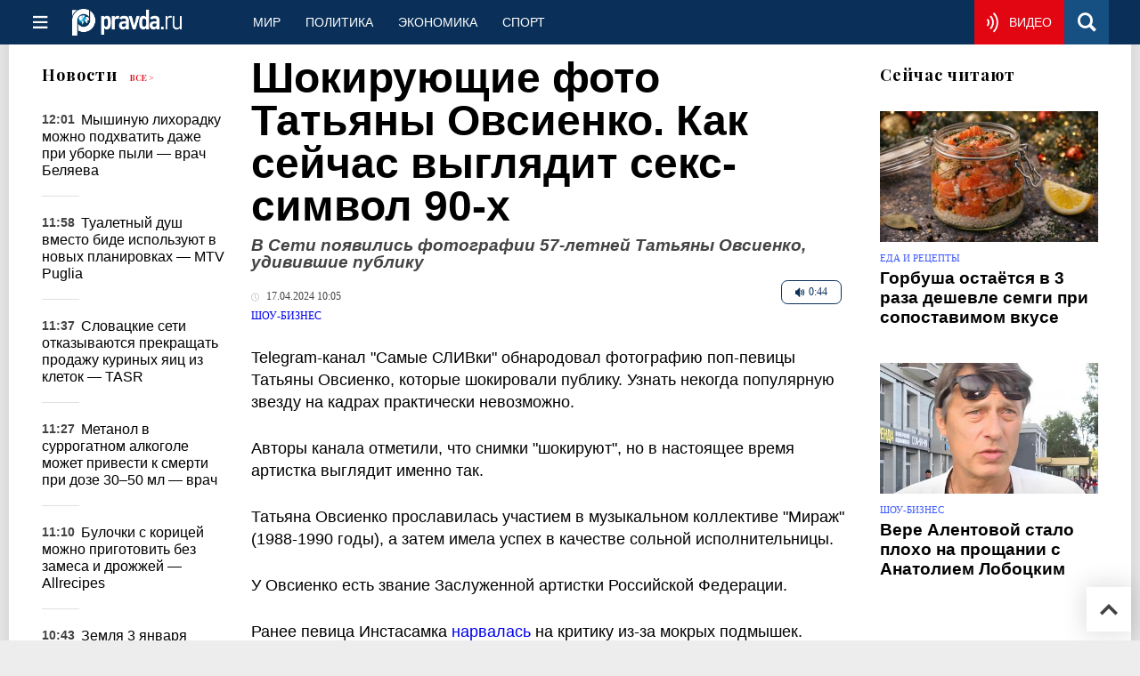

--- FILE ---
content_type: text/javascript; charset=utf-8
request_url: https://yandex.ru/ads/system/header-bidding.js
body_size: 39962
content:
/*! v:1303504 b:default c:loaders/adfox/header-bidding */
try{var cnc=function(e){if(!e||!e.toString)return!1;const t=e.toString();return/\[native code\]/.test(t)||/\/\* source code not available \*\//.test(t)};cnc(Function.prototype.bind)?Function.prototype.__pbind=Function.prototype.bind:Function.prototype.__pbind=function(e,...t){let n=this;return function(...r){return n.apply(e,[...t,...r])}},cnc(Array.prototype.reduce)?Object.defineProperty&&Object.defineProperty(Array.prototype,"__preduce",{enumerable:!1,iterable:!1,value:Array.prototype.reduce}):Object.defineProperty(Array.prototype,"__preduce",{enumerable:!1,iterable:!1,value:function(e){if(null==this)throw new TypeError("Array.prototype.reduce called on null or undefined");if("function"!=typeof e)throw new TypeError(e+" is not a function");var t,n=Object(this),r=n.length>>>0,o=0;if(arguments.length>=2)t=arguments[1];else{for(;o<r&&!(o in n);)o++;if(o>=r)throw new TypeError("Reduce of empty array with no initial value");t=n[o++]}for(;o<r;o++)o in n&&(t=e(t,n[o],o,n));return t}})}catch(e){}!function(){var e,t,n={310:function(e,t){"use strict";var n,r,o=this&&this.__assign||function(){return o=Object.assign||function(e){for(var t,n=1,r=arguments.length;n<r;n++)for(var o in t=arguments[n])Object.prototype.hasOwnProperty.call(t,o)&&(e[o]=t[o]);return e},o.apply(this,arguments)};Object.defineProperty(t,"__esModule",{value:!0}),t.Cost=t.Currency=t.Units=void 0,function(e){e[e["100-TH"]=0]="100-TH",e[e["1-TH"]=1]="1-TH",e[e["1000-TH"]=2]="1000-TH"}(n||(t.Units=n={})),function(e){e["RUB"]="RUB",e["USD"]="USD"}(r||(t.Currency=r={}));var i=function(){function e(t){var n=t.currency,i=void 0===n?r.RUB:n,a=t.price,s=t.cpmAdjustment,c=e.calcPriceWithCpmAdjustment(a,s),d=e.increaseUnit(o(o({},t),{price:c})),u=d.price,p=d.unit,l=e.countCpmFromUnit({price:u,unit:p}).price;this.unit=p,this.price=u,this.cpm=l,this.currency=i}return e.increaseUnit=function(t){var r=t.price,o=t.unit;if(!e.isInt(r)){if(o===n["1-TH"])return e.increaseUnit({price:100*r,unit:n["100-TH"]});if(o===n["100-TH"])return e.increaseUnit({price:10*r,unit:n["1000-TH"]})}return{price:Math.floor(r),unit:o}},e.countCpmFromUnit=function(t){var r=t.price,o=t.unit;switch(o){case n["1000-TH"]:return e.countCpmFromUnit({price:r/10,unit:n["100-TH"]});case n["100-TH"]:return e.countCpmFromUnit({price:r/100,unit:n["1-TH"]});default:return{price:Number(r.toFixed(3)),unit:o}}},e.isInt=function(e){return Number(e.toFixed(3))%1==0},e.calcPriceWithCpmAdjustment=function(e,t){var n=e*t;return Number.isNaN(n)?e:n},e}();t.Cost=i},504:function(e,t){"use strict";Object.defineProperty(t,"__esModule",{value:!0}),t.toFraction=r,t.fixPrecision=o,t.isPercent=function(e,t){return void 0===t&&(t=Math.random()),t<r(e)};var n=3;function r(e){return o(e/100)}function o(e){return Number(e.toFixed(n))}},695:function(e,t,n){"use strict";Object.defineProperty(t,"__esModule",{value:!0}),t.report=function(e,t){"string"!=typeof e||""===e||t&&o[e]||(o[e]=!0,(0,r.sendPixel)(e))},t.clearCache=function(){};var r=n(75893),o={}},1495:function(e,t,n){"use strict";Object.defineProperty(t,"__esModule",{value:!0}),t.biddersStorage=t.BiddersStorage=void 0;var r=n(58360),o=function(){function e(){this.biddersRequested=[],this.onBidsReceivedCallbacks=[]}return e.prototype.reset=function(){this.biddersRequested=[],this.onBidsReceivedCallbacks=[]},e.prototype.onBidsRecieved=function(){this.biddersRequested=[],(0,r.forEach)(this.onBidsReceivedCallbacks,function(e){return e()})},e.prototype.getBiddersRequested=function(){return this.biddersRequested},e}();t.BiddersStorage=o,t.biddersStorage=new o},1531:function(e,t){"use strict";Object.defineProperty(t,"__esModule",{value:!0}),t.isFiniteNumber=function(e){return"number"==typeof e&&isFinite(e)}},2450:function(e,t,n){"use strict";Object.defineProperty(t,"__esModule",{value:!0}),t.removeEventListenerFunction=t.addEventListenerFunction=void 0;var r=n(70976);t.addEventListenerFunction=function(e,t,n){e.attachEvent("on"+t,n)},t.removeEventListenerFunction=function(e,t,n){e.detachEvent("on"+t,n)},(0,r.getNativeMethod)(document,"addEventListener")&&(0,r.getNativeMethod)(document,"removeEventListener")&&(t.addEventListenerFunction=function(e,t,n,o){var i=e&&(0,r.getNativeMethod)(e,"addEventListener");i&&i.call(e,t,n,o)},t.removeEventListenerFunction=function(e,t,n,o){var i=e&&(0,r.getNativeMethod)(e,"removeEventListener");i&&i.call(e,t,n,o)})},2623:function(e,t){"use strict";Object.defineProperty(t,"__esModule",{value:!0}),t.startsWith=function(e,t){return t===e.substring(0,t.length)}},2686:function(e,t){"use strict";Object.defineProperty(t,"__esModule",{value:!0}),t.getHasObjectDefineProperty=void 0,t.getHasObjectDefineProperty=function(e){void 0===e&&(e=window);var t=e.Object;try{var n={};return t.defineProperty(n,"sentinel",{}),"sentinel"in n}catch(e){return!1}}},3709:function(e,t,n){"use strict";Object.defineProperty(t,"__esModule",{value:!0}),t.performanceNow=t.performanceNowShim=t.isPerformanceNowSupported=void 0;var r=n(20003),o=n(14160),i="undefined"==typeof window?void 0:window.performance;t.isPerformanceNowSupported=i&&(0,o.isFunction)(i.now);var a=i&&i.timing&&i.timing.navigationStart?i.timing.navigationStart:(0,r.dateNow)(),s=0;t.performanceNowShim=function(){var e=(0,r.dateNow)()-a;return s=Math.max(e,s)},t.performanceNow=t.isPerformanceNowSupported?function(){return i.now()}:function(){return(0,t.performanceNowShim)()}},4228:function(e,t){"use strict";Object.defineProperty(t,"__esModule",{value:!0}),t.removeNodeFromParent=function(e){if(e){var t=e.parentElement;t&&t.removeChild(e)}}},4599:function(e,t){"use strict";Object.defineProperty(t,"__esModule",{value:!0}),t.getInternalClass=void 0;var n={}.toString,r=/\[object (\w+)\]/;t.getInternalClass=function(e){var t=n.call(e);if(!t)return null;var o=t.match(r);return o&&o[1]||null}},6022:function(e,t){"use strict";Object.defineProperty(t,"__esModule",{value:!0}),t.getScriptStringForSettingGlobalVars=t.ns=t.addAdfoxNamespace=void 0,t.addAdfoxNamespace=function(e){return e.Ya||(e.Ya={}),e.Ya.adfoxCode||(e.Ya.adfoxCode={}),e.Ya.adfoxCode},t.ns=(0,t.addAdfoxNamespace)(window),t.getScriptStringForSettingGlobalVars=function(){return[";(function (w) {","var ns = (".concat(t.addAdfoxNamespace.toString(),")(w);"),"})(window);"].join("")}},6462:function(e,t,n){"use strict";Object.defineProperty(t,"__esModule",{value:!0}),t.isSupportsCaptureOption=t.isSupportsPassiveOption=t.isSupportsOnceOption=void 0;var r=n(84563),o=n(68236),i=n(9645);t.isSupportsOnceOption=!1,t.isSupportsPassiveOption=!1,t.isSupportsCaptureOption=!1;try{if((0,r.getHasObjectDefineProperty)()){var a=document.createElement("div"),s={};Object.defineProperty(s,"once",{get:function(){return t.isSupportsOnceOption=!0}}),Object.defineProperty(s,"passive",{get:function(){return t.isSupportsPassiveOption=!0}}),Object.defineProperty(s,"capture",{get:function(){return t.isSupportsCaptureOption=!0}}),(0,i.addEventListenerFunction)(a,"click",o.noop,s)}}catch(e){}},6529:function(e,t){"use strict";var n,r;Object.defineProperty(t,"__esModule",{value:!0}),t.isReleaseTestSuite=t.initHermioneData=void 0,t.initHermioneData=function(e){var t=e.isHermione,o=e.isReleaseTestSuite;n=t,r=o,window.__isHermione=!r&&n},t.isReleaseTestSuite=function(){return void 0!==r?r:r=Boolean((null===(e=null===window||void 0===window?void 0:window.document)||void 0===e?void 0:e.location)&&new URL(window.document.location.toString())&&new URL(window.document.location.toString()).searchParams)&&"true"===new URL(window.document.location.toString()).searchParams.get("releaseTestSuite");var e}},7073:function(e,t,n){"use strict";Object.defineProperty(t,"__esModule",{value:!0}),t.removeIframe=function(e){e.src="",(0,r.removeNodeFromParent)(e)};var r=n(4228)},7128:function(e,t,n){"use strict";Object.defineProperty(t,"__esModule",{value:!0}),t.getTestIds=t.getFlagsIdsMap=t.getUaasConfig=void 0,t.parseConfig=f,t.setMeta=h,t.flagsMap2Flags=y,t.getUaasIsInternalNetwork=function(){return v().isInternalNetwork},t.getDevPublicPath=function(){return v().devPublicPath},t.getIsHermioneWriteMode=function(){var e;return null!==(e=v().isHermioneWriteMode)&&void 0!==e&&e};var r,o,i,a=n(65147),s=n(99419),c=n(58360),d=n(39666),u=n(99600),p=n(95496),l=(0,n(12113).getWinContext)();function f(){try{return n.lv["json"].parse('{\"flagsMap\":{\"YASPSTABLEVER\":[{\"value\":\"1.743.13565\",\"testId\":\"1451792\"}],\"VAS_STABLE_VERSION\":[{\"value\":\"1301686\",\"testId\":\"1347458\"}],\"VAS_LOG_CONTENT_DURATION_PERCENT\":[{\"value\":\"1\",\"testId\":\"1327062\"}],\"DISABLE_DESTROY_EXTERNAL_CREATIVE_AD_USER_CLOSE_EVENT\":[{\"value\":\"exp\",\"testId\":\"1449275\"},{\"value\":\"exp\",\"testId\":\"1449272\"}],\"VAS_RECALCULATE_REQUEST_METHOD_FOR_WRAPPER_URL\":[{\"value\":\"exp\",\"testId\":\"1450545\"}],\"GENERAL_STRATEGY_WITH_OPACITY\":[{\"value\":\"fallback_only\",\"testId\":\"1456592\"}],\"PCODE_STABLE_VERSION\":[{\"value\":\"1303478\",\"testId\":\"1458554\"}],\"VISIBILITY_INTERVAL_STRATEGY_EARLY_START\":[{\"value\":\"exp\",\"testId\":\"1458587\"}]},\"videoPlatformUaasConfig\":[],\"testIds\":\"1455699,0,3;1387854,0,13;1384006,0,18;1414493,0,55;1454345,0,93;1460391,0,65;1447467,0,16;1447440,0,87;1449513,0,17;1353316,0,16;1451289,0,33;1442332,0,96;1431901,0,73;912285,0,30\",\"pcodever\":\"1303504\",\"isControlVersionReplaced\":false,\"adsdkver\":\"1301686\",\"route\":\"header-bidding\",\"queryString\":\"route=header-bidding\",\"device\":\"desktop\",\"iCookie\":\"0snM31hvbVViu+yce+MXaicPLN2iaa+P3ZJwtyf984Bs6qV+cqasNzPIqp8wVkKv7bJEi/Wf1rJSlZHCd6LNVC11W5I=\",\"isInternalNetwork\":false,\"stickyVersion\":\"\",\"isStickyVersion\":false,\"ua\":\"Mozilla/5.0 (Macintosh; Intel Mac OS X 10_15_7) AppleWebKit/537.36 (KHTML, like Gecko) Chrome/131.0.0.0 Safari/537.36; ClaudeBot/1.0; +claudebot@anthropic.com)\",\"src_domain\":\"ya\",\"domain\":\"yandex.ru\",\"vastEncryptionParams\":{\"passphrase\":\"eWGv4tXhyOhVZjglrxvGL4cs\",\"keyNo\":3},\"rrActiveTestIds\":[]}')}catch(e){}return{testIds:"",flags:{},flagsMap:{},isInternalNetwork:!1,src_domain:"unknown",domain:"yandex.ru"}}h({testIds:l.YA_PCODE_SERVER_TESTIDS,flagsMap:l.YA_PCODE_SERVER_FLAGS_MAP,flags:l.YA_PCODE_SERVER_FLAGS});var v=(0,a.once)(function(){var e=f();if(e.isInternalNetwork){var t=(0,s.getPcodeAbFlags)();(0,p.isEmpty)(t)||(0,d.forOwn)(t,function(t,n){e.flagsMap[n]=[{value:t,testId:"-1"}]})}return e.flags&&!(0,p.isEmpty)(e.flags)||(e.flags=y(e.flagsMap)),e});function h(e){e.flags&&(i=e.flags),e.flagsMap&&(o=e.flagsMap,e.flags||(i=y(e.flagsMap))),e.testIds&&(r=e.testIds)}function y(e){var t={};return(0,d.forOwn)(e,function(e,n){(0,c.forEach)(e,function(e){var r=e.value;t[n]=r})}),t}t.getUaasConfig=function(){var e=v();return e.flags=i||e.flags,e.flagsMap=o||e.flagsMap,e.testIds=r||e.testIds,e},t.getFlagsIdsMap=(0,a.once)(function(){var e=(0,t.getUaasConfig)().flagsMap,n={};return(0,d.forOwn)(e,function(e,t){(0,c.forEach)(e,function(e){var r=e.testId;n[t]=r})}),n}),t.getTestIds=(0,a.once)(function(){var e=(0,t.getUaasConfig)().testIds.split(";");return(0,u.map)(e,function(e){return e.split(",")[0]})})},8181:function(e,t,n){"use strict";Object.defineProperty(t,"__esModule",{value:!0}),t.decode=function(e){return(0,o.serverEncodeEnabled)(r.config.fn)?r.config.fn.decodeUrl(e):e},t.isEncoded=function(e){return!!(0,o.serverEncodeEnabled)(r.config.fn)&&r.config.fn.isEncodedUrl(e)},t.encode=function(e){return(0,o.serverEncodeEnabled)(r.config.fn)?r.config.fn.encodeUrl(e):e};var r=n(33379),o=n(14231)},9645:function(e,t,n){"use strict";Object.defineProperty(t,"__esModule",{value:!0}),t.removeEventListenerFunction=t.addEventListenerFunction=void 0;var r=n(59387);t.addEventListenerFunction=function(e,t,n){e.attachEvent("on"+t,n)},t.removeEventListenerFunction=function(e,t,n){e.detachEvent("on"+t,n)},(0,r.getNativeMethod)(document,"addEventListener")&&(0,r.getNativeMethod)(document,"removeEventListener")&&(t.addEventListenerFunction=function(e,t,n,o){var i=e&&(0,r.getNativeMethod)(e,"addEventListener");i&&i.call(e,t,n,o)},t.removeEventListenerFunction=function(e,t,n,o){var i=e&&(0,r.getNativeMethod)(e,"removeEventListener");i&&i.call(e,t,n,o)})},11409:function(e,t){"use strict";Object.defineProperty(t,"__esModule",{value:!0}),t.checkNativeCode=function(e,t){if(!e||!e.toString)return!1;try{var n=e.toString();return/\[native code\]/.test(n)||/\/\* source code not available \*\//.test(n)}catch(e){return!1}}},11638:function(e,t,n){"use strict";var r=this&&this.__assign||function(){return r=Object.assign||function(e){for(var t,n=1,r=arguments.length;n<r;n++)for(var o in t=arguments[n])Object.prototype.hasOwnProperty.call(t,o)&&(e[o]=t[o]);return e},r.apply(this,arguments)};Object.defineProperty(t,"__esModule",{value:!0}),t.requestBids=function(e,t,n){var o=function(e){return(0,c.map)(e,function(e){var t=(0,c.map)(e.bids,function(e){return r(r({},e),{bidder:e.bidder.replace(d.PB_BIDDEN_NAME_PREFIX,"")})});return{code:e.code,mediaTypes:{banner:{sizes:e.sizes}},bids:t}})}(t);try{e.requestBids({adUnits:o,bidsBackHandler:function(n,o){o?(f(e,t),(0,u.consoleWarn)("Timeout from PrebidJS"),(0,p.errorStrict)("HB_PB_REQUEST_BIDS_TIMEOUT",r(r({},t),{timeout:o}))):f(e,t)},timeout:n}),(0,p.errorStrict)("HB_PB_REQUEST_BIDS")}catch(e){(0,p.errorStrict)("HB_PB_REQUEST_BIDS_FAILED",e)}};var o=n(79993),i=n(52049),a=n(58360),s=n(310),c=n(99600),d=n(53838),u=n(68816),p=n(49329),l=n(77126);function f(e,t){(0,a.forEach)(t,function(t){var n=(0,i.getLatestAuctionEventForAdUnitCode)(e,t.code);if(n){var r=(0,i.getBidsFromAuctionEventForAdUnitCode)(n,t.code);(0,a.forEach)(r.bidsReceived,function(e){var t=d.PB_BIDDEN_NAME_PREFIX+e.bidder,n=o.bidManager.createNewBannerBid(t,e.adUnitCode);n.setSize(e.width,e.height),n.setCost({price:e.cpm,currency:e.currency,unit:s.Units["1-TH"]}),n.placementId="".concat(e.adUnitCode,"_").concat(t),n.adId=e.adId,o.bidManager.addBidResponse(n)}),(0,a.forEach)(r.noBids,function(e){var t=d.PB_BIDDEN_NAME_PREFIX+e.bidder,n=o.bidManager.createNewBidError(t,e.adUnitCode);n.placementId="".concat(e.adUnitCode,"_").concat(t),n.errorCode=l.ERROR_CODES.PB_NO_RESPONSE.code,o.bidManager.addBidResponse(n)}),(0,a.forEach)(r.errorBids,function(e){var t=d.PB_BIDDEN_NAME_PREFIX+e.bidder,n=o.bidManager.createNewBidError(t,e.adUnitCode);n.placementId="".concat(e.adUnitCode,"_").concat(t),n.errorCode=l.ERROR_CODES.PB_UNKNOWN_BID_REQUEST_STATUS.code,o.bidManager.addBidResponse(n)})}})}},12113:function(e,t){"use strict";Object.defineProperty(t,"__esModule",{value:!0}),t.getWinContext=void 0;var n={navigator:{userAgent:""},location:{search:"",hash:""}};t.getWinContext=function(e){return e||("undefined"!=typeof window?window:n)}},12570:function(e,t,n){"use strict";this&&this.__spreadArray,Object.defineProperty(t,"__esModule",{value:!0});var r=n(48867),o=n(6529),i=n(78771);n(7128),function(){var e=document.currentScript,t=(null==e?void 0:e.src)||"";if(i.PatternsOfAllowedSrc.alternativeLoader.test(t)&&((0,r.markAlternativeDomain)(),n.p="//yastatic.rm.space.yango.tech/partner-code-bundles/1303504/"),(0,o.isReleaseTestSuite)()&&window.hermioneServerAssetsPath){var a=window.hermioneServerAssetsPath;window.isHermioneLocal&&(a="".concat(a,"/assets/")),a.endsWith("/")||(a="".concat(a,"/")),n.p=a}}()},12737:function(e,t,n){"use strict";Object.defineProperty(t,"__esModule",{value:!0}),t.createFullOptionsObject=i,t.addEventListener=function(e,t,n,a){var s=i(a),c=o.isSupportsCaptureOption?s:s.capture,d=s.once&&!o.isSupportsOnceOption?function(e){u(),n.call(this,e)}:n,u=function(){(0,r.removeEventListenerFunction)(e,t,d,c)};return(0,r.addEventListenerFunction)(e,t,d,c),u};var r=n(2450),o=n(35543);function i(e){var t=!1,n=!1,r=!1;return!0===e?t=!0:"object"==typeof e&&(t=Boolean(e.capture),n=Boolean(e.passive),r=Boolean(e.once)),{capture:t,passive:n,once:r}}},14160:function(e,t,n){"use strict";Object.defineProperty(t,"__esModule",{value:!0}),t.isFunction=function(e){return"function"==typeof e||"Function"===(0,r.getInternalClass)(e)};var r=n(4599)},14231:function(e,t,n){"use strict";Object.defineProperty(t,"__esModule",{value:!0}),t.serverEncodeEnabled=function(e){return!!e&&((0,r.isFunction)(e.encodeCSS)&&(0,r.isFunction)(e.encodeUrl)&&(0,r.isFunction)(e.decodeUrl)&&(0,r.isFunction)(e.isEncodedUrl))};var r=n(65181)},14343:function(e,t,n){"use strict";Object.defineProperty(t,"__esModule",{value:!0}),t.getRandomChar=function(e,t){void 0===e&&(e="a"),void 0===t&&(t="z");var n=(0,r.getRandomInt)(e.charCodeAt(0),t.charCodeAt(0));return String.fromCharCode(n)};var r=n(49454)},14786:function(e,t){"use strict";Object.defineProperty(t,"__esModule",{value:!0}),t.getInternalClass=void 0;var n={}.toString,r=/\[object (\w+)\]/;t.getInternalClass=function(e){var t=n.call(e);if(!t)return null;var o=t.match(r);return o&&o[1]||null}},16319:function(e,t){"use strict";Object.defineProperty(t,"__esModule",{value:!0}),t.hideUrlInHeaderEnabled=void 0,t.openXHR=function(e){for(var t=[],o=1;o<arguments.length;o++)t[o-1]=arguments[o];if(n&&r){var i=t[1];t[1]=n,e.open.apply(e,t),e.setRequestHeader(r,String(i)),e.setRequestHeader("Cache-Control","no-cache, no-store, max-age=0")}else e.open.apply(e,t)};var n=!1,r=!1;t.hideUrlInHeaderEnabled=Boolean(n)&&Boolean(r)},16503:function(e,t,n){"use strict";var r=this&&this.__assign||function(){return r=Object.assign||function(e){for(var t,n=1,r=arguments.length;n<r;n++)for(var o in t=arguments[n])Object.prototype.hasOwnProperty.call(t,o)&&(e[o]=t[o]);return e},r.apply(this,arguments)};Object.defineProperty(t,"__esModule",{value:!0}),t.request=function(e){return(0,o.request)(r(r(r({},i),e),{headers:r(r({},i.headers),e.headers)}))};var o=n(41830),i={url:"",method:"get",headers:{"Content-Type":"application/x-www-form-urlencoded"},retries:3,withCredentials:!0}},17285:function(e,t,n){"use strict";Object.defineProperty(t,"__esModule",{value:!0}),t.getObjectKeys=function(e){if("function"==typeof Object.keys)return Object.keys(e);var t=[];for(var n in e)(0,r.hasOwnProperty)(e,n)&&t.push(n);return t};var r=n(47722)},17896:function(e,t,n){"use strict";Object.defineProperty(t,"__esModule",{value:!0}),t.random=void 0;var r=n(45559),o=n(31443);t.random=r.IS_BROKEN_MATH_RANDOM?o.pseudoRandom:function(){return Math.random()}},18392:function(e,t){"use strict";Object.defineProperty(t,"__esModule",{value:!0}),t.ERRORS=void 0,t.ERRORS={NO_RESPONSE:{code:1,message:"No response from bidder"},INVALID_RESPONSE:{code:2,message:"Parse error"},TIMEOUT:{code:3,message:"Timeout"},HTTP_ERROR:{code:4,message:"Http error"},INVALID_DATA:{code:5,message:"Invalid data from user in inserted params"},WRONG_SETTINS:{code:6,message:"Wrong settings"},ID_UNCORRECT:{code:7,message:"Bidder sent uncorrect id"},NO_RESPONSE_WITHOUT_STATUS:{code:8,message:"Bidder sent valid error response without status"},INVALID_CODE_TYPE:{code:9,message:"Bidder send wrong bid codeType"}}},20003:function(e,t,n){"use strict";Object.defineProperty(t,"__esModule",{value:!0}),t.dateNow=void 0;var r=n(14160),o=Date&&(0,r.isFunction)(Date.now);t.dateNow=o?function(){return Date.now()}:function(){return(new Date).getTime()}},20753:function(e,t){"use strict";Object.defineProperty(t,"__esModule",{value:!0}),t.getHead=function(e){var t=e.document,n=t.getElementsByTagName("head")[0];return n||(n=t.createElement("head"),t.documentElement.appendChild(n)),n}},20990:function(e,t,n){"use strict";Object.defineProperty(t,"__esModule",{value:!0}),t.isNodeInDom=function(e){for(var t=e.ownerDocument&&e.ownerDocument.defaultView?e.ownerDocument.defaultView:window,n=e;n;){if(n&&t.document.body.contains(n))return!0;var a=(0,r.getRootNode)(n);if(!(0,i.isShadowRoot)(a)||!(0,o.isRealHTMLElement)(a.host))return!1;n=a.host}return!1};var r=n(36743),o=n(78004),i=n(92757)},21327:function(e,t){"use strict";Object.defineProperty(t,"__esModule",{value:!0}),t.validationErrors=t.templateErrorMessage=void 0,t.templateErrorMessage=function(e,t){return e.replace(/\{\{([0-9])\}\}/g,function(e,n){return t[n]})},t.validationErrors={wrongStructure:{code:0,message:'AdUnit with code "{{0}}" has wrong structure.'},similarBidderNames:{code:1,message:"adUnit with code {{0}} has more than one bids with similar biddernames."},similarBidderIds:{code:2,message:"adUnit with code {{0}} has more than one bids with similar {{1}}={{2}}."},similarElementIds:{code:3,message:"config has adUnits with similar id = {{0}}."},unnecessaryAdBreakTypes:{code:4,message:"adUnit with code {{0}} is marked by codeType {{1}} but has bids with unnecessary adBreakTypes field."},adBreakTypesIsNotArray:{code:5,message:"adUnit with code {{0}} is marked by codeType instream so its bid {{1}} should have field adBreakTypes as array([])."},adBreakTypesIsEmpty:{code:6,message:"adUnit with code {{0}} is marked by codeType instream so adBreakTypes of its bid {{1}} should not be empty."},adBreakTypeIsNotCorrect:{code:7,message:"adUnit with code {{0}} has bid {{1}} with incorrect adBreakType {{2}}. Supported ones are {{3}}."},unsupportedCodeType:{code:8,message:"adUnit with code {{0}} has unsupported codeType {{1}}."}}},22870:function(e,t,n){"use strict";var r=this&&this.__assign||function(){return r=Object.assign||function(e){for(var t,n=1,r=arguments.length;n<r;n++)for(var o in t=arguments[n])Object.prototype.hasOwnProperty.call(t,o)&&(e[o]=t[o]);return e},r.apply(this,arguments)};Object.defineProperty(t,"__esModule",{value:!0}),t.deleteCookie=t.getCookie=t.setCookie=void 0;var o=n(70784);t.setCookie=function(e,t,n,r){void 0===r&&(r={}),(0,o.isDate)(r.expires)&&(r.expires=r.expires.toUTCString()),void 0===r.path&&(r.path="/");var i="";for(var a in r)r[a]&&(i+="; "+a,!0!==r[a]&&(i+="="+r[a]));try{var s="".concat(encodeURIComponent(String(t)),"=").concat(encodeURIComponent(String(n)));return e.cookie=s+i}catch(e){return}},t.getCookie=function(e,t){var n=[];try{n=e.cookie?e.cookie.split("; "):[]}catch(e){}for(var r,o=/(%[0-9A-Z]{2})+/g,i=0;i<n.length;i++){var a=n[i].split("="),s=a.slice(1).join("=");try{var c=a[0].replace(o,decodeURIComponent);if(s.replace(o,decodeURIComponent),t===c){r=decodeURIComponent(s);break}}catch(e){return}}return r},t.deleteCookie=function(e,n,o){(0,t.setCookie)(e,n,"",r(r({},o),{expires:new Date(0)}))}},23237:function(e,t){"use strict";Object.defineProperty(t,"__esModule",{value:!0}),t.noop=function(){for(var e=[],t=0;t<arguments.length;t++)e[t]=arguments[t]}},23529:function(e,t,n){"use strict";Object.defineProperty(t,"__esModule",{value:!0}),t.isDate=void 0;var r=n(14786);t.isDate=function(e){return e instanceof Date||"Date"===(0,r.getInternalClass)(e)}},23695:function(e,t,n){"use strict";Object.defineProperty(t,"__esModule",{value:!0}),t.getNativeXMLHttpRequest=function(e){return t=null==e?void 0:e.XMLHttpRequest,Boolean(t)&&(0,a.isFunction)(t)&&(0,s.checkNativeCode)(t)&&(0,s.checkNativeCode)(null===(n=null==t?void 0:t.prototype)||void 0===n?void 0:n.send)&&(0,s.checkNativeCode)(null===(u=null==t?void 0:t.prototype)||void 0===u?void 0:u.open)?e.XMLHttpRequest:(d&&c&&(0,r.isNodeInDom)(c)||(d=function(){c&&(0,i.removeIframe)(c);var e=(c=(0,o.createHiddenFriendlyIFrame)(document.body)).contentWindow.XMLHttpRequest;return delete c.contentWindow.XMLHttpRequest,e}()),d);var t,n,u};var r=n(20990),o=n(27145),i=n(7073),a=n(14160),s=n(11409),c=null,d=null},23716:function(e,t,n){"use strict";var r,o=this&&this.__extends||(r=function(e,t){return r=Object.setPrototypeOf||{__proto__:[]}instanceof Array&&function(e,t){e.__proto__=t}||function(e,t){for(var n in t)Object.prototype.hasOwnProperty.call(t,n)&&(e[n]=t[n])},r(e,t)},function(e,t){if("function"!=typeof t&&null!==t)throw new TypeError("Class extends value "+String(t)+" is not a constructor or null");function n(){this.constructor=e}r(e,t),e.prototype=null===t?Object.create(t):(n.prototype=t.prototype,new n)});Object.defineProperty(t,"__esModule",{value:!0}),t.TestAdapter=void 0;var i=n(48542),a=n(26176),s=n(82537);!function(e){function t(t,n){var r=e.call(this,{bidManager:t,name:n,bannerType:a.BannerType.HTML,url:""})||this;return r.publisherTagUrl=window.TEST_ADAPTER_PUBLISHER_URL||"http://localhost:9000/fixtures/adfox/json/test.json",r}o(t,e),t.prototype.sendPost=function(e,t){var n=this,r=t.timeout,o=t.bids;new s.XhrForAdapter({publisherTagUrl:this.publisherTagUrl,data:e,timeout:r,method:"get",callbacks:{onResponse:function(e){return n.onResponse(e,o)},onError:function(e,t){n.onError(e,o,t)},onTimeout:function(){return n.onTimeout(o)}}}).sendXhr()}}(i.AdapterStandard),t.TestAdapter=void 0},23803:function(e,t,n){"use strict";var r=this&&this.__assign||function(){return r=Object.assign||function(e){for(var t,n=1,r=arguments.length;n<r;n++)for(var o in t=arguments[n])Object.prototype.hasOwnProperty.call(t,o)&&(e[o]=t[o]);return e},r.apply(this,arguments)};Object.defineProperty(t,"__esModule",{value:!0}),t.loadScriptLite=function(e){var t=e.dropCacheOnRetry,n=void 0!==t&&t,o=e.onBeforeLoad,a=void 0===o?i.noop:o,c=e.retries,u=void 0===c?0:c;if(!e.checkLoad||!e.checkLoad()){var p=a,l=0;return n&&u>0&&(p=function(e){if(a(e),l>0){var t=-1===e.src.indexOf("?")?"?":"&",n=(0,s.getRandomString)(4);e.src+=t+n}l++}),d(r(r({},e),{onBeforeLoad:p}))}e.onLoad&&e.onLoad()};var o=n(20753),i=n(23237),a=n(89969),s=n(93530),c=function(){return!0};function d(e){var t=e.src,n=e.win,s=void 0===n?window:n,u=e.charset,p=void 0===u?"utf-8":u,l=e.async,f=void 0===l||l,v=e.retries,h=void 0===v?0:v,y=e.onRetry,m=void 0===y?i.noop:y,g=e.retryDelay,b=void 0===g?0:g,_=e.checkLoad,E=void 0===_?c:_,A=e.onBeforeLoad,B=void 0===A?i.noop:A,T=e.onLoad,R=void 0===T?i.noop:T,O=e.onError,S=void 0===O?i.noop:O,M=s.document.createElement("script"),P=function(n){h>0?(m(n),d(r(r({},e),{src:t,retries:h-1}))):S(n),(0,a.removeNodeFromParent)(M)};M.type="text/javascript",M.async=f,M.onload=function(){return E(M)?R():P(new Error("checkLoad for ".concat(t," failed")))},M.onerror=function(e){try{s.setTimeout(function(){P(e)},b)}catch(e){}},M.src=t,M.charset=p,B(M),(0,o.getHead)(s).appendChild(M)}},25295:function(e,t){"use strict";Object.defineProperty(t,"__esModule",{value:!0}),t.getTargetRef=function(e){void 0===e&&(e=window);try{return e.top.location.href}catch(e){}try{return e.document.referrer||e.location.href}catch(e){}return""},t.getPageRef=function(e){void 0===e&&(e=window);try{return e.top.document.referrer}catch(e){}return""},t.getHref=function(e){void 0===e&&(e=window);try{return e.location.href}catch(e){}return""},t.getHostWithPath=function(e){void 0===e&&(e=window);try{return"".concat(e.location.hostname).concat(e.location.pathname)}catch(e){}return""}},25799:function(e,t,n){"use strict";Object.defineProperty(t,"__esModule",{value:!0}),t.getObjectKeys=function(e){if("function"==typeof Object.keys)return Object.keys(e);var t=[];for(var n in e)(0,r.hasOwnProperty)(e,n)&&t.push(n);return t};var r=n(27969)},26176:function(e,t,n){"use strict";var r,o=this&&this.__extends||(r=function(e,t){return r=Object.setPrototypeOf||{__proto__:[]}instanceof Array&&function(e,t){e.__proto__=t}||function(e,t){for(var n in t)Object.prototype.hasOwnProperty.call(t,n)&&(e[n]=t[n])},r(e,t)},function(e,t){if("function"!=typeof t&&null!==t)throw new TypeError("Class extends value "+String(t)+" is not a constructor or null");function n(){this.constructor=e}r(e,t),e.prototype=null===t?Object.create(t):(n.prototype=t.prototype,new n)}),i=this&&this.__assign||function(){return i=Object.assign||function(e){for(var t,n=1,r=arguments.length;n<r;n++)for(var o in t=arguments[n])Object.prototype.hasOwnProperty.call(t,o)&&(e[o]=t[o]);return e},i.apply(this,arguments)};Object.defineProperty(t,"__esModule",{value:!0}),t.BidError=t.AdfoxBid=t.BannerBid=t.isBannerTypeValid=t.NativeBid=t.SucceededBid=t.AbstractBid=t.BannerSource=t.BannerType=void 0;var a,s,c=n(30165),d=n(310),u=n(50600);!function(e){e["HTML"]="html",e["JS"]="js",e["VAST"]="vast"}(a||(t.BannerType=a={})),function(e){e["CODE"]="code",e["URL"]="url"}(s||(t.BannerSource=s={}));var p=function(){function e(e,t,n){this.adapterName=e,this.containerId=t,this.campaignId=n}return e.prototype.setRequestDuration=function(e){e&&(this.requestDuration=(new Date).getTime()-e.getTime())},e}();t.AbstractBid=p;var l=function(e){function t(){var t=null!==e&&e.apply(this,arguments)||this;return t.cost={},t.cpmAdjustment=1,t}return o(t,e),t.prototype.setDisableFullscreen=function(e){this.disableFullscreen=e},t.prototype.setCost=function(e){this.cost=new d.Cost(i(i({},e),{cpmAdjustment:this.cpmAdjustment}))},t.prototype.setCpmAdjustment=function(e){void 0===e&&(e=1),this.cpmAdjustment=e},t}(p);t.SucceededBid=l;var f=function(e){function t(){var t=null!==e&&e.apply(this,arguments)||this;return t.type=u.BidType.native,t}return o(t,e),t}(l);t.NativeBid=f,t.isBannerTypeValid=function(e){var t=e&&String(e).toLowerCase();return Object.keys(a).map(function(e){return a[e]}).indexOf(t)>=0};var v=function(e){function t(){var t=null!==e&&e.apply(this,arguments)||this;return t.type=u.BidType.banner,t.size={width:0,height:0},t.banner={},t}return o(t,e),t.prototype.setBanner=function(e,t){var n=t.type,r=t.sourceType;this.banner=this.banner||{},this.banner={src:r===s.URL?(0,c.replaceProtocolToHTTPS)(e):e,type:n,sourceType:r}},t.prototype.setSize=function(e,t){this.size={width:e,height:t}},t}(l);t.BannerBid=v;var h=function(e){function t(){var t=null!==e&&e.apply(this,arguments)||this;return t.type=u.BidType.adfox,t}return o(t,e),t}(l);t.AdfoxBid=h;var y=function(e){function t(){var t=null!==e&&e.apply(this,arguments)||this;return t.type=u.BidType.error,t}return o(t,e),t}(p);t.BidError=y},27145:function(e,t,n){"use strict";Object.defineProperty(t,"__esModule",{value:!0}),t.createHiddenFriendlyIFrame=function(e){var t=(0,r.createFriendlyIFrame)(e);return t.width="0",t.height="0",t.style.position="absolute",t};var r=n(77311)},27676:function(e,t,n){"use strict";var r,o=this&&this.__extends||(r=function(e,t){return r=Object.setPrototypeOf||{__proto__:[]}instanceof Array&&function(e,t){e.__proto__=t}||function(e,t){for(var n in t)Object.prototype.hasOwnProperty.call(t,n)&&(e[n]=t[n])},r(e,t)},function(e,t){if("function"!=typeof t&&null!==t)throw new TypeError("Class extends value "+String(t)+" is not a constructor or null");function n(){this.constructor=e}r(e,t),e.prototype=null===t?Object.create(t):(n.prototype=t.prototype,new n)});Object.defineProperty(t,"__esModule",{value:!0}),t.CriteoAdapter=void 0;var i=n(40970),a=n(310),s=n(68816),c=n(18392),d=n(23803),u=n(26176),p=n(65181),l=n(33446),f=n(58360),v=n(58007),h=n(99600),y=function(e){function t(){var t=null!==e&&e.apply(this,arguments)||this;return t.publisherTagUrl="".concat(t.protocol).concat("static.criteo.net/js/ld/publishertag.js"),t.scriptWasRequested=!1,t}return o(t,e),t.prototype.callBids=function(e){this.pushBidRequestEvent(e),this.loadScript(e)},t.prototype.loadScript=function(e){var t=this,n=e.bids;this.win.criteo_pubtag&&!(0,v.isArray)(this.win.criteo_pubtag)||this.scriptWasRequested||(this.scriptWasRequested=!0,(0,d.loadScriptLite)({win:this.win,src:this.publisherTagUrl,onError:function(e){t.onError(e.message,n,c.ERRORS.HTTP_ERROR.code)}}))},t.prototype.pushBidRequestEvent=function(e){var t=this,n=e.timeout,r=e.bids;this.win.Criteo=this.win.Criteo||{},this.win.Criteo.events=this.win.Criteo.events||[];var o=this.win.Criteo,i=this.buildRequestAdUnits(r);this.log("HB_ADAPTER_SEND"),o.events.push(function(){return t.win.Criteo.RequestBids(i,function(e,n){t.onResponse(e,r,n)},n)})},t.prototype.buildRequestAdUnits=function(e){var t=[];return(0,f.forEach)(e,function(e){var n=e.code,r=e.params,o=r.zoneid,i=r.placementId,a=r.nativeCallback,s=o||i||0;t.push({slotid:n,zoneid:Number(s),nativeCallback:a})}),{placements:t}},t.prototype.onResponse=function(e,t,n){try{this.processData(e,t,n)}catch(e){this.log("HB_ADAPTER_PARSE_ERROR"),this.onError(e.message,t,c.ERRORS.INVALID_RESPONSE.code)}},t.prototype.processData=function(e,t,n){void 0===n&&(n=200);var r,o=n,i="";if(200===o)if((0,s.consoleLog)("Received response from ".concat(this.name," with bids"),e),void 0===e)o=c.ERRORS.TIMEOUT.code,i="Timeout from ".concat(this.name),this.log("HB_ADAPTER_REQUEST_TIMEOUT"),r=t;else{if(e=this.cleanBids(e,t),!(t.length>e.length))return void this.createBidResponse(e);var a=(0,h.map)(e,function(e){return e.impressionId}),d=(0,h.map)(t,function(e){return e.code}),u=(0,l.filter)(d,function(e){return-1===a.indexOf(e)});r=(0,h.map)(u,function(e){return function(e){return(0,l.filter)(t,function(t){return t.code===e})[0]}(e)}),o=c.ERRORS.NO_RESPONSE.code,i="Empty response from ".concat(this.name),this.createBidResponse(e)}else i="httpStatus ".concat(o," from ").concat(this.name),this.log("HB_ADAPTER_REQUEST_TIMEOUT",{status:o}),r=t;void 0!==r&&this.onError(i,r,o)},t.prototype.createBidResponse=function(e){var t=this;(0,f.forEach)(e,function(e){var n=t.buildBidObject(e);t.bidManager.addBidResponse(n)})},t.prototype.cleanBids=function(e,t){return this.cleanFromNotRequestedBids(this.cleanFromCachedBids(e),t)},t.prototype.cleanFromCachedBids=function(e){var t={},n=[];for(var r in(0,f.forEach)(e,function(e){return t[e.impressionId]=e}),t)n.push(t[r]);return n},t.prototype.cleanFromNotRequestedBids=function(e,t){var n={},r=[];for(var o in(0,f.forEach)(t,function(t){var r,o=t.code;return n[o]=(r=o,(0,l.filter)(e,function(e){return e.impressionId===r})[0])}),n)n[o]&&r.push(n[o]);return r},t.prototype.buildBidObject=function(e){var t,n=e.impressionId,r=e.cpm,o=e.disableFullscreen;if(function(e){return e&&Boolean(e.nativePayload)&&(0,p.isFunction)(e.nativeCallback)}(e)){t=this.bidManager.createNewNativeBid(this.name,n);var i=e.zoneId,s=e.nativeCallback,c=e.nativePayload;t.params={zoneid:i,status:l},t instanceof u.NativeBid&&(t.placementId=i.toString(),t.nativeCallback=s,t.nativePayload=c)}else{var d=e,l=(i=d.zoneId,d.status),f=d.width,v=d.height,h=d.creative,y=d.displayUrl;"setBanner"in(t=this.bidManager.createNewBannerBid(this.name,n))&&(-1===y.indexOf("/afr.php")?t.setBanner(y,{type:u.BannerType.JS,sourceType:u.BannerSource.URL}):t.setBanner(y,{type:u.BannerType.HTML,sourceType:u.BannerSource.URL})),"setSize"in t&&t.setSize(f,v),t.params={zoneId:i,status:l,creative:h},t.placementId=void 0===i?i:i.toString()}return t.setCost({price:r,unit:a.Units["1-TH"]}),t.setDisableFullscreen(o),t},t}(i.Adapter);t.CriteoAdapter=y},27969:function(e,t){"use strict";Object.defineProperty(t,"__esModule",{value:!0}),t.hasOwnProperty=function(e,t){return Object.prototype.hasOwnProperty.call(e,t)}},28002:function(e,t,n){"use strict";Object.defineProperty(t,"__esModule",{value:!0}),t.preparedBidderMapKey=t.separateByDomain=t.getPlacementId=t.getBidderNames=t.getBids=void 0,t.createEmptyFetchedBids=function(){return{bids:[],creatives:{},creativeUrls:{}}},t.buildBidForAdfox=function(e){return e instanceof c.BidError?function(e){var t={bidderName:e.adapterName,campaign_id:e.campaignId,response_time:e.requestDuration,error:{code:e.errorCode}};return e.placementId&&(t.placement_id=String(e.placementId)),t}(e):function(e){var t=e.placementId,n=e.campaignId,r=e.cost,o=r.currency,i=r.price,a=r.unit,s=e.adId,c=e.disableFullscreen,d={bidderName:e.adapterName,campaign_id:n,response_time:e.requestDuration,bid:i,cpmAdjustment:e.cpmAdjustment,currency:o,unit:a,disableFullscreen:c};return"winNotice"in e&&(d.win_notice=e.winNotice),t&&(d.placement_id=String(t)),s&&(d.adId=s),d}(e)};var r=n(33446),o=n(58360),i=n(99600),a=n(74103),s=n(39666),c=n(26176),d=n(42291);t.getBids=function(e,t){var n=[];return(0,o.forEach)(t,function(t){var o=t.code,i=t.bids,a=t.sizes,s=t.codeType,c=(0,r.filter)(i,function(t){return t.bidder===e});if(c.length){var d=c[0];s?d.params.codeType=s:delete d.params.codeType,n.push({code:o,params:d.params,sizes:a,customDomain:d.customDomain})}}),n},t.getBidderNames=function(e){var t,n=(t=[]).concat.apply(t,(0,i.map)(e,function(e){return(0,i.map)(e.bids,function(e){return e.bidder})}));return(0,a.unique)(n)},t.getPlacementId=function(e){var t=e.zoneId,n=e.siteid,r=e.placementId;return t=void 0===t?t:t.toString(),r||n||t},t.separateByDomain=function(e){var t=[];return(0,s.forOwn)(e,function(e){var n={};(0,o.forEach)(e,function(e){var t=e.customDomain||"ads.adfox.ru";n[t]?n[t].push(e):n[t]=[e]}),(0,s.forOwn)(n,function(e){return t.push(e)})}),t},t.preparedBidderMapKey=function(e){return(0,d.isAdfoxBidder)(e)?e:e.toLowerCase()}},29104:function(e,t){"use strict";Object.defineProperty(t,"__esModule",{value:!0}),t.some=void 0,t.some=function(e,t){for(var n=0;n<e.length;n++)if(t(e[n],n,e))return!0;return!1}},30165:function(e,t){"use strict";Object.defineProperty(t,"__esModule",{value:!0}),t.replaceProtocolToHTTPS=void 0,t.replaceProtocolToHTTPS=function(e){return e.replace(/^http:/,"https:")}},31443:function(e,t,n){"use strict";Object.defineProperty(t,"__esModule",{value:!0}),t.pseudoRandom=function(){return((a=a*i%o)-1)/s};var r=n(3709),o=2147483647,i=16807,a=Date.now()*(0,r.performanceNow)()%o,s=o-1},31709:function(e,t){"use strict";Object.defineProperty(t,"__esModule",{value:!0}),t.bundleVersion=t.loaderVersion=void 0,t.loaderVersion=1303504,t.bundleVersion=1303504},33379:function(e,t,n){"use strict";Object.defineProperty(t,"__esModule",{value:!0}),t.config=void 0;var r=n(44343),o=n(87452).M,i={pid:"",encode:{key:""},detect:{links:[],custom:[],iframes:[]},cookieMatching:{publisherTag:"",publisherKey:"",types:[],type:r.AdblockCookieMatchingType.doNotMatch,redirectUrl:["//an.yand","ex.ru/map","uid/"].join(""),imageUrl:"/static/img/logo.gif/",cryptedUidUrl:"https://http-check-headers.yandex.ru",cryptedUidCookie:"crookie",cryptedUidTTL:336},blockerTests:{},additionalParams:{},cookieTTL:336,extuidCookies:[],debug:!1,force:!1,renderTGAWithoutSD:!1,renderMediaWithoutSD:!1,renderWidgetWithoutSD:!1,forcecry:{enabled:!1,expires:0,percent:0},treeProtection:{enabled:!1},countToXhr:!1,blockToIframeSelectors:[],pcodeDebug:!1};t.config="string"==typeof o?i:o},33446:function(e,t){"use strict";Object.defineProperty(t,"__esModule",{value:!0}),t.filter=void 0,t.filter=function(e,t,n){for(var r=[],o=0;o<e.length;o++){var i=e[o];t.call(n,i,o,e)&&r.push(i)}return r}},35543:function(e,t,n){"use strict";Object.defineProperty(t,"__esModule",{value:!0}),t.isSupportsCaptureOption=t.isSupportsPassiveOption=t.isSupportsOnceOption=void 0;var r=n(2686),o=n(23237),i=n(2450);t.isSupportsOnceOption=!1,t.isSupportsPassiveOption=!1,t.isSupportsCaptureOption=!1;try{if((0,r.getHasObjectDefineProperty)()){var a=document.createElement("div"),s={};Object.defineProperty(s,"once",{get:function(){return t.isSupportsOnceOption=!0}}),Object.defineProperty(s,"passive",{get:function(){return t.isSupportsPassiveOption=!0}}),Object.defineProperty(s,"capture",{get:function(){return t.isSupportsCaptureOption=!0}}),(0,i.addEventListenerFunction)(a,"click",o.noop,s)}}catch(e){}},35877:function(e,t,n){"use strict";Object.defineProperty(t,"__esModule",{value:!0}),t.AdUnitsValidator=void 0;var r=n(47826),o=n(93230),i=n(21327),a=n(72157),s=n(33446),c=n(58007),d=n(96022),u=n(99600),p=n(58360),l=n(42291),f=function(){function e(){this.log=[]}return e.prototype.validate=function(e){this.createNewSession(),e=(0,c.isArray)(e)?e:[e];var t=this.checkStructure(e),n=this.correctAdUnitsBidderNames(t),r=this.filterSimilarElementIds(n),o=this.filterSimilarBidderNames(r),i=this.filterSimilarBidderIds(o);return this.filterAdUnitsByCodeTypes(i)},e.prototype.createNewSession=function(){this.log.push({date:new Date,errors:[]})},e.prototype.getLastSession=function(){return this.log[this.log.length-1]},e.prototype.getLog=function(){return this.log},e.prototype.getMessage=function(){return(0,u.map)(this.getLog(),function(e){var t=e.errors;return(0,u.map)(t,function(e){var t=e.message;return"".concat(t," ").concat("It was excluded from HB config!")}).join("\n")}).join("\n")},e.prototype.isLastValidationWithErrors=function(){return this.getLastSession().errors.length>0},e.prototype.checkStructure=function(e){var t=this;return(0,o.checkAdUnitsStructure)(e,function(e){return t.addError(i.validationErrors.wrongStructure,e.code)})},e.prototype.filterSimilarBidderNames=function(e){var t=this;return(0,s.filter)(e,function(e){var n=e.bids,r=e.code,o=(0,u.map)(n,function(e){return e.bidder}),s=(0,a.every)(o,function(e,t,n){return n.indexOf(e)===t});return s||t.addError(i.validationErrors.similarBidderNames,r),s})},e.prototype.filterSimilarBidderIds=function(e){var t=this;return(0,s.filter)(e,function(e){return t.hasAdunitSimilarBidderIds(e)})},e.prototype.hasAdunitSimilarBidderIds=function(e){var t=this,n=e.bids,r=e.code,s={};return(0,a.every)(n,function(e){for(var n=e.params,a=0;a<o.BidParamsKeys.length;a++){var c=n[o.BidParamsKeys[a]];if(void 0!==c){if(s[c])return t.addError(i.validationErrors.similarBidderIds,r,o.BidParamsKeys[a],c),!1;s[c]=!0}}return!0})},e.prototype.filterSimilarElementIds=function(e){var t=this,n=this.createMapCodeToUnit(e);return(0,s.filter)((0,u.map)(Object.keys(n),function(e){return 1===n[e].length?n[e][0]:void t.addError(i.validationErrors.similarElementIds,e)}),Boolean)},e.prototype.filterAdUnitsByCodeTypes=function(e){var t=this;return(0,s.filter)(e,function(e){switch(e.codeType){case void 0:case"inpage":case"combo":return!!t.checkAdBreakTypesUndefined(e)||(t.addError(i.validationErrors.unnecessaryAdBreakTypes,e.code,e.codeType||"undefined"),!1);case"instream":return!!t.checkCorrectAdBreakTypes(e);default:return t.addError(i.validationErrors.unsupportedCodeType,e.code,e.codeType),!1}})},e.prototype.checkAdBreakTypesUndefined=function(e){return(0,a.every)(e.bids,function(e){return void 0===e.adBreakTypes})},e.prototype.checkCorrectAdBreakTypes=function(e){var t=this;return(0,a.every)(e.bids,function(n){return(0,c.isArray)(n.adBreakTypes)?0===n.adBreakTypes.length?(t.addError(i.validationErrors.adBreakTypesIsEmpty,e.code,n.bidder),!1):(0,a.every)(n.adBreakTypes,function(o){return r.SupportedAdBreakTypes.indexOf(o)>-1||(t.addError(i.validationErrors.adBreakTypeIsNotCorrect,e.code,n.bidder,o,r.SupportedAdBreakTypes.toString()),!1)}):(t.addError(i.validationErrors.adBreakTypesIsNotArray,e.code,n.bidder),!1)})},e.prototype.correctAdUnitsBidderNames=function(e){return(0,p.forEach)(e,function(e){(0,p.forEach)(e.bids,function(e){(0,l.isAdfoxBidder)(e.bidder)||(e.bidder=e.bidder.toLowerCase())})}),e},e.prototype.addError=function(e){for(var t=e.code,n=e.message,r=[],o=1;o<arguments.length;o++)r[o-1]=arguments[o];this.getLastSession().errors.push({code:t,message:(0,i.templateErrorMessage)(n,r)})},e.prototype.createMapCodeToUnit=function(e){return(0,d.reduce)(e,function(e,t){return e[t.code]?e[t.code].push(t):e[t.code]=[t],e},{})},e}();t.AdUnitsValidator=f},35924:function(e,t,n){"use strict";Object.defineProperty(t,"__esModule",{value:!0}),t.ProtectedNames=t.protect=t.callSafe=void 0,t.rethrowAsync=function(e,n){setTimeout(function(){t.protect.log(e,n)})};var r=n(65181);function o(){for(var e=[],t=0;t<arguments.length;t++)e[t]=arguments[t];return e.join("")}t.callSafe=function(e){try{return e()}catch(e){return}},t.protect=function(e,n,o,i){return function(){try{return n.apply(o||this,arguments)}catch(n){if((0,r.isFunction)(i)&&i(n),!0===n.preventProtect)throw n;t.protect.log(n,e)}}},t.protect.log=function(e,t){console.log("LOG:"+t+":"+e)},t.protect.setTimeout=function(e,n,r,o){return window.setTimeout((0,t.protect)("timeout",e,r,o),n)};var i=function(){function e(){}return e.YaContextCallbacks=o("Ya.C","ontext._callbacks"),e.YaContextCallbacksCalls=o("Ya.C","ontext._callbacks_call"),e.AdvManager=o("A","dvManager"),e.RetailMedia=o("Re","tailMedia"),e.AdvBlock=o("A","dvBlock"),e.RTB=o("R","TB"),e.Rtb=o("R","tb"),e.MetrikaAdtune=o("metrika_a","dtune"),e.Autoplacement=o("Au","toPlac","ement"),e}();t.ProtectedNames=i},36464:function(e,t){"use strict";Object.defineProperty(t,"__esModule",{value:!0}),t.encode=function(e,t){return void 0===t&&(t=1e6),o(i(e,3*t/4|0))},t.encodeUInt8String=o,t.utf8Encode=i,t.decode=function(e){return r.decode(function(e){return Uint8Array.from(atob(a(e)).split("").map(function(e){return e.charCodeAt(0)}))}(function(e){return a(e.replace(/[-_]/g,function(e){return"-"===e?"+":"/"}))}(e)))},t.decodeUInt8String=function(e){var t=[],r=0;for(e=e.replace(/[^A-Za-z0-9\-_=]/g,"");r<e.length;){var o=n.indexOf(e.charAt(r++)),i=n.indexOf(e.charAt(r++)),a=n.indexOf(e.charAt(r++)),s=n.indexOf(e.charAt(r++)),c=o<<2|i>>4,d=(15&i)<<4|a>>2,u=(3&a)<<6|s;t.push(String.fromCharCode(c)),64!==a&&t.push(String.fromCharCode(d)),64!==s&&t.push(String.fromCharCode(u))}return t.join("")},t.utf8Decode=function(e){for(var t=[],n=0;n<e.length;){var r=e.charCodeAt(n);if(r<128)t.push(String.fromCharCode(r)),n++;else if(r>191&&r<224){var o=e.charCodeAt(n+1);t.push(String.fromCharCode((31&r)<<6|63&o)),n+=2}else{o=e.charCodeAt(n+1);var i=e.charCodeAt(n+2);t.push(String.fromCharCode((15&r)<<12|(63&o)<<6|63&i)),n+=3}}return t.join("")},t.cropEquals=function(e){return e.replace(/[=]+$/,"")},t.addEquals=function(e){for(;e.length%4!=0;)e+="=";return e};var n="ABCDEFGHIJKLMNOPQRSTUVWXYZabcdefghijklmnopqrstuvwxyz0123456789-_=",r=new TextDecoder;function o(e){for(var t="",r=0;r<e.length;){var o=e.charCodeAt(r++),i=e.charCodeAt(r++),a=e.charCodeAt(r++),s=o>>2,c=(3&o)<<4|i>>4,d=(15&i)<<2|a>>6,u=63&a;isNaN(i)?d=u=64:isNaN(a)&&(u=64),t=t+n.charAt(s)+n.charAt(c)+n.charAt(d)+n.charAt(u)}return t}function i(e,t){e=e.replace(/\r\n/g,"\n");for(var n="",r=0;r<e.length;r++){var o=e.charCodeAt(r),i=void 0;if(o<128?i=String.fromCharCode(o):o>127&&o<2048?(i=String.fromCharCode(o>>6|192),i+=String.fromCharCode(63&o|128)):(i=String.fromCharCode(o>>12|224),i+=String.fromCharCode(o>>6&63|128),i+=String.fromCharCode(63&o|128)),n.length+i.length>t)break;n+=i}return n}function a(e){return e.replace(/[^A-Za-z0-9\+\/]/g,"")}},36743:function(e,t,n){"use strict";Object.defineProperty(t,"__esModule",{value:!0}),t.getRootNode=function(e){var t=e.getRootNode;if((0,r.isFunction)(t))return t.call(e);for(var n=e;n.parentNode;)n=n.parentNode;return n};var r=n(14160)},39664:function(e,t,n){"use strict";Object.defineProperty(t,"__esModule",{value:!0}),t.isAMP=void 0,t.isAmp=o;var r=n(90402);function o(e){var t=(0,r.getWinContext)(e);return Boolean(t.ampSeen)}t.isAMP=o()},39666:function(e,t,n){"use strict";Object.defineProperty(t,"__esModule",{value:!0}),t.forOwn=function(e,t,n){for(var o in e)(0,r.hasOwnProperty)(e,o)&&t.call(n,e[o],o,e)};var r=n(47722)},40011:function(e,t,n){"use strict";Object.defineProperty(t,"__esModule",{value:!0}),t.deepCopy=void 0;var r=n(58007),o=n(23529),i=n(65181),a=n(39666),s=n(51076);t.deepCopy=function(e,n){void 0===n&&(n={preserveConstructors:!0});var c=e;return(0,r.isArray)(e)?e.map(function(e){return(0,t.deepCopy)(e,n)}):(0,o.isDate)(e)?new Date(e.getTime()):(!(0,i.isFunction)(e)&&(0,s.isObject)(e)&&(c=n.preserveConstructors?Object.create(e):{},(0,a.forOwn)(e,function(e,r){c[r]=(0,t.deepCopy)(e,n)})),c)}},40970:function(e,t,n){"use strict";var r=this&&this.__assign||function(){return r=Object.assign||function(e){for(var t,n=1,r=arguments.length;n<r;n++)for(var o in t=arguments[n])Object.prototype.hasOwnProperty.call(t,o)&&(e[o]=t[o]);return e},r.apply(this,arguments)};Object.defineProperty(t,"__esModule",{value:!0}),t.Adapter=void 0;var o=n(68816),i=n(18392),a=n(58360),s=n(28002),c=n(49329),d=function(){function e(e,t){this.win=window,this.protocol="https://",this.bidManager=e,this.name=t}return e.prototype.callBids=function(e){},e.prototype.createErrorBids=function(e,t){var n=this;(0,a.forEach)(e,function(e){return n.createErrorBid(e,t)})},e.prototype.createErrorBid=function(e,t){var n=this.bidManager.createNewBidError(e.bidderName||this.name,e.code);n.placementId=(0,s.getPlacementId)(e.params),n.errorCode=t,this.bidManager.addBidResponse(n)},e.prototype.onError=function(e,t,n){(0,o.consoleWarn)("Error ".concat(e," from ").concat(this.name)),this.createErrorBids(t,n)},e.prototype.onTimeout=function(e){this.log("HB_ADAPTER_REQUEST_TIMEOUT"),(0,o.consoleWarn)("Timeout from ".concat(this.name)),this.createErrorBids(e,i.ERRORS.TIMEOUT.code)},e.prototype.log=function(e,t){(0,c.errorStrict)(e,r(r({},t),{bidder:this.name}))},e}();t.Adapter=d},41830:function(e,t,n){"use strict";var r=this&&this.__assign||function(){return r=Object.assign||function(e){for(var t,n=1,r=arguments.length;n<r;n++)for(var o in t=arguments[n])Object.prototype.hasOwnProperty.call(t,o)&&(e[o]=t[o]);return e},r.apply(this,arguments)};Object.defineProperty(t,"__esModule",{value:!0}),t.request=function e(t){var n=t.method,l=t.url,f=t.async,v=void 0===f||f,h=t.data,y=t.responseType,m=void 0===y?"text":y,g=t.onBeforeSend,b=void 0===g?a.noop:g,_=t.onRetry,E=void 0===_?a.noop:_,A=t.checkStatus,B=void 0===A?function(e){return u===e}:A,T=t.headers,R=void 0===T?{}:T,O=t.xhrConstructor,S=void 0===O?(0,d.startsWith)(window.location.origin,"capacitor://")?XMLHttpRequest:(0,c.getNativeXMLHttpRequest)(window):O,M=t.retries,P=void 0===M?0:M,w=t.timeout,C=void 0===w?0:w,N=t.withCredentials,D=t.onAbort,I=t.onSetup;if(S){var j,x=t.onSuccess?(0,i.once)(t.onSuccess):a.noop,k=t.onError?(0,i.once)(t.onError):a.noop,U=!1,L=0,F=function(e){U=!0,F=a.noop,j=e,H(new Error("Abort request")),"function"==typeof D&&D(e)},H=function(n){if(q.onerror=null,q.onreadystatechange=null,L&&clearTimeout(L),L&&q.readyState!==p||U)try{q.abort()}catch(e){}if(!U)if(P>0){var o=E(n,q);if("boolean"!=typeof o||o||F(),U)return;e(r(r({},t),{onSetup:function(e){var t=e.abort;F=function(e){return t(e)},U&&t(j)},retries:P-1}))}else F=a.noop,k(n,q)},q=new S;try{(0,o.openXHR)(q,n,l,v)}catch(e){return void H(e)}if(q.responseType=m,q.withCredentials=Boolean(N),(0,s.forOwn)(R,function(e,t){try{q.setRequestHeader(t,e)}catch(e){}}),C>0&&isFinite(C)&&(L=window.setTimeout(function(){H(new Error("Request timeout, ".concat(l)))},C)),!(q.onerror=H,q.onreadystatechange=function(){if(q.readyState===p){var e=q.status;B(e)?(F=a.noop,clearTimeout(L),x(q)):H(new Error("Invalid request status ".concat(e,", ").concat(l)))}},"function"==typeof I&&(I({abort:function(e){return F(e)}}),U)||(b(q,t),U)))try{q.send(h)}catch(e){H(e)}}};var o=n(70245),i=n(65147),a=n(23237),s=n(39666),c=n(23695),d=n(2623),u=200,p=4},41966:function(e,t,n){"use strict";Object.defineProperty(t,"__esModule",{value:!0}),t.includes=function(e,t){return-1!==(0,r.indexOf)(e,t)};var r=n(50596)},42291:function(e,t){"use strict";Object.defineProperty(t,"__esModule",{value:!0}),t.isAdfoxBidder=void 0,t.isAdfoxBidder=function(e){return 0===e.indexOf("adfox_")}},43342:function(e,t,n){"use strict";Object.defineProperty(t,"__esModule",{value:!0}),t.loadImage=function(e){var t,n=new Image;(0,o.isFunction)(e.onLoad)&&(0,r.on)(n,"load",function(){return e.onLoad(n)},e.ctx),(0,o.isFunction)(e.onError)&&(0,r.on)(n,"error",e.onError,e.ctx),e.alt&&(n.alt=e.alt),n.crossOrigin=null!==(t=e.crossOrigin)&&void 0!==t?t:null,n.src=e.src};var r=n(59645),o=n(65181)},44011:function(e,t,n){"use strict";Object.defineProperty(t,"__esModule",{value:!0}),t.find=void 0;var r=n(75534),o=[].find;t.find=(0,r.checkNativeCode)(o)?function(e,t){return o.call(e,t)}:function(e,t){for(var n=0;n<e.length;n++){var r=e[n];if(t(r,n,e))return r}}},44343:function(e,t){"use strict";var n;Object.defineProperty(t,"__esModule",{value:!0}),t.AdblockCookieMatchingType=t.AdblockConfigKeysForSsr=void 0,t.AdblockConfigKeysForSsr=["enabledSendBeacon"],function(e){e[e["doNotMatch"]=0]="doNotMatch",e[e["image"]=1]="image",e[e["refresh"]=2]="refresh",e[e["all"]=3]="all",e[e["scrumble"]=4]="scrumble"}(n||(t.AdblockCookieMatchingType=n={}))},44549:function(e,t,n){"use strict";var r=this&&this.__assign||function(){return r=Object.assign||function(e){for(var t,n=1,r=arguments.length;n<r;n++)for(var o in t=arguments[n])Object.prototype.hasOwnProperty.call(t,o)&&(e[o]=t[o]);return e},r.apply(this,arguments)},o=this&&this.__spreadArray||function(e,t,n){if(n||2===arguments.length)for(var r,o=0,i=t.length;o<i;o++)!r&&o in t||(r||(r=Array.prototype.slice.call(t,0,o)),r[o]=t[o]);return e.concat(r||Array.prototype.slice.call(t))};Object.defineProperty(t,"__esModule",{value:!0}),t.getSafeframeLoaderURL=h,t.loadSafeframe=y,t.initSafeframe=function(e,t,n,o,i,a,c){void 0===o&&(o=s.noop),void 0===i&&(i=s.noop),void 0===a&&(a=s.noop),y(e);var u=m(e),l=n.id instanceof Element?"":n.id,f=function(e,t){return t||e.id||"sf-".concat(Math.floor(Math.random()*p)+1)}(t,l);u.push((0,d.protect)("initSafeFrameQueue",function(){e.yaSafeFrameCallbacksStorage=e.yaSafeFrameCallbacksStorage||{},e.yaSafeFrameCallbacksStorage[f]={onError:o,onRender:i,onAction:a},function(e,t){e.yaSafeFrameCallbacksStorage=e.yaSafeFrameCallbacksStorage||{};var n=e.yaSafeFrameCallbacksStorage;new e.$sf.host.Config(r({auto:!1,onFailure:function(e,t,r){n[e]&&n[e].onError(e,r)},onEndPosRender:function(e,t,r){n[e]&&n[e].onRender(e,r)},onPosMsg:function(t,r,o){n[t]&&n[t].onAction(r,o),"nuke"===r&&g(e,t)}},t))}(e,c?{query:c}:void 0),function(e,t,n,r){t.id=r;var o=n.html,i=n.width,a=n.height,s=n.basePath,c={id:r,html:o,conf:{nonce:n.nonce,w:i,h:a,dest:t,protected:n.protected,sandbox:n.sandbox,basePath:s}};n.supports&&(c.conf.supports=n.supports),e.$sf.host.render(c)}(e,t,n,f)}))},t.nukeSafeframe=function(e,t){y(e),m(e).push(function(){g(e,t),e.$sf.host.nuke(t)})},t.isInSafeframe=b,t.updateSafeframeSize=function(e,t){if(b(e)){var n=e.$sf.ext.geom(),r=n.self.w+n.exp.r,o=n.self.h+n.exp.b,i=r>t.width?t.width-n.self.w:n.exp.r,a=o>t.height?t.height-n.self.h:n.exp.b;e.$sf.ext.expand({t:0,l:0,r:i,b:a})}};var i=n(95401),a=n(8181),s=n(23237),c=n(45139),d=n(35924),u=n(48867),p=4294967295,l="yaSafeFrameAsyncCallbacks",f=window;f.yaSafeFrameCallbacksStorage=f.yaSafeFrameCallbacksStorage||{};var v=(0,a.isEncoded)("https://yastatic.net/safeframe/1-1-0/");function h(){var e=(0,u.isUnderAlternativeDomain)()?["https://yastatic.rm.space.yango.tech"]:["https://yastatic",".net"],t=o(o([],e,!0),["/safeframe-bundles/0.".concat((0,c.getSafeframeVersion)(),"/"),v?"host_adb.js":"host.js"],!1).join("");return v?(0,a.encode)(t):t}function y(e){e.isLoadingSafeframeStarted||(e.isLoadingSafeframeStarted=!0,(0,i.loadCustomScript)({win:e,src:h(),hasCors:!v}))}function m(e){var t=e[l]||[];return e[l]=t,t}function g(e,t){delete e.yaSafeFrameCallbacksStorage[t]}function b(e){return Boolean(e.$sf&&e.$sf.ext)}},45139:function(e,t){"use strict";Object.defineProperty(t,"__esModule",{value:!0}),t.getSafeframeVersion=function(){return n},t.setSafeframeVersion=function(e){e&&(n=e)};var n=83},45559:function(e,t,n){"use strict";Object.defineProperty(t,"__esModule",{value:!0}),t.IS_BROKEN_MATH_RANDOM=void 0;var r=n(11409);t.IS_BROKEN_MATH_RANDOM=!((0,r.checkNativeCode)(Math.random)&&Math.random()!=Math.random())},46080:function(e,t){"use strict";Object.defineProperty(t,"__esModule",{value:!0}),t.getWindowSize=function(){return{width:window.innerWidth,height:window.innerHeight}}},47192:function(e,t,n){"use strict";Object.defineProperty(t,"__esModule",{value:!0}),t.prepareLastBidsReceived=void 0;var r=n(26176),o=n(99600);t.prepareLastBidsReceived=function(e){return(0,o.map)(e,function(e){var t={adapterName:e.adapterName,containerId:e.containerId,campaignId:e.campaignId,requestDuration:e.requestDuration};return e instanceof r.BannerBid?(t.banner={src:e.banner&&e.banner.src},t.cost={cpm:e.cost&&e.cost.cpm,currency:e.cost&&e.cost.currency}):e instanceof r.NativeBid?(t.native={nativePayload:e.nativePayload},t.cost={cpm:e.cost&&e.cost.cpm,currency:e.cost&&e.cost.currency}):e instanceof r.BidError&&(t.error={code:e.errorCode}),t})}},47659:function(e,t){"use strict";Object.defineProperty(t,"__esModule",{value:!0}),t.isString=function(e){return"string"==typeof e}},47722:function(e,t){"use strict";Object.defineProperty(t,"__esModule",{value:!0}),t.hasOwnProperty=function(e,t){return Object.prototype.hasOwnProperty.call(e,t)}},47826:function(e,t){"use strict";Object.defineProperty(t,"__esModule",{value:!0}),t.SupportedAdBreakTypes=void 0,t.SupportedAdBreakTypes=["preroll","midroll","postroll"]},48167:function(e,t){"use strict";function n(){this.returnValue=!1}function r(){this.cancelBubble=!0}Object.defineProperty(t,"__esModule",{value:!0}),t.fixEvent=function(e){return function(t){var o=function(e){return e.stopPropagation||(e.stopPropagation=r),e.preventDefault||(e.preventDefault=n),e.target||(e.target=e.srcElement),e}(t);e.call(this,o)}}},48542:function(e,t,n){"use strict";var r=this&&this.__assign||function(){return r=Object.assign||function(e){for(var t,n=1,r=arguments.length;n<r;n++)for(var o in t=arguments[n])Object.prototype.hasOwnProperty.call(t,o)&&(e[o]=t[o]);return e},r.apply(this,arguments)};Object.defineProperty(t,"__esModule",{value:!0}),t.AdapterStandard=void 0;var o=n(86929),i=n(72157),a=n(33446),s=n(44011),c=n(58360),d=n(58007),u=n(99600),p=n(29104),l=n(46080),f=n(68816),v=n(26176),h=n(310),y=n(18392),m=n(47826),g=n(28002),b=n(82537),_=n(49329),E=n(25295),A=n(77359),B=function(){function e(e){var t=e.url,n=e.name,r=e.bannerType,o=e.bidManager;this.containers=[],this.containerIds=[],this.publisherTagUrl="".concat("https:","//").concat(t),this.name=n,this.bannerType=r,this.bidManager=o}return e.prototype.callBids=function(t){var n=this,r=e.prepareRequestData(t,function(e,t){n.assignAdditionalParams(e,t)});this.containers=(0,a.filter)(this.containers,function(e){return(0,i.every)(r.places,function(t){return t.id!==e.id})}).concat(r.places),this.saveContainerIds(r),this.sendPost(r,t)},e.prototype.assignAdditionalParams=function(e,t){var n=t.additional;(0,A.assignProperties)(e,n);var r=(0,E.getTargetRef)();e.targetRef=r.substr(0,512)},e.prototype.sendPost=function(e,t){var n=this,r=t.timeout,o=t.bids;this.log("HB_ADAPTER_SEND"),new b.XhrForAdapter({publisherTagUrl:this.publisherTagUrl,data:e,timeout:r,callbacks:{onResponse:function(e){return n.onResponse(e,o)},onError:function(e,t){n.log("HB_ADAPTER_REQUEST_ERROR",{status:t}),n.onError(e,o,t)},onTimeout:function(){return n.onTimeout(o)}}}).sendXhr()},e.prototype.onResponse=function(e,t){try{var r=n.lv["json"].parse(e);this.processResponse(r,t)}catch(e){this.log("HB_ADAPTER_PARSE_ERROR"),this.onError(e.message,t,y.ERRORS.INVALID_RESPONSE.code)}},e.prototype.onError=function(e,t,n){(0,f.consoleWarn)("Error ".concat(e," from ").concat(this.name)),this.createErrorBids(t,n)},e.prototype.onTimeout=function(e){this.log("HB_ADAPTER_REQUEST_TIMEOUT"),(0,f.consoleWarn)("Timeout from ".concat(this.name)),this.createErrorBids(e,y.ERRORS.TIMEOUT.code)},e.prototype.processResponse=function(t,n){e.isSuccessResponse(t)&&t.bids.length>0?this.processSuccessResponse(t,n):e.isErrorResponse(t)?this.createErrorBids(n,y.ERRORS.INVALID_DATA.code):this.createErrorBids(n,y.ERRORS.NO_RESPONSE.code)},e.isSuccessResponse=function(e){return(0,d.isArray)(e.bids)},e.isErrorResponse=function(e){return Boolean(e.error)},e.prototype.createResponseBids=function(e){var t=this;(0,c.forEach)(e,function(e){var n=t.bidManager.createNewBannerBid(t.name,e.id);if(void 0!==e.size){var r=e.size,o=r.width,i=r.height;n.setSize(o,i)}var a=(0,v.isBannerTypeValid)(e.codeType)?e.codeType:t.bannerType;e.displayUrl?n.setBanner(e.displayUrl,{sourceType:v.BannerSource.URL,type:a}):e.displayCode&&n.setBanner(e.displayCode,{sourceType:v.BannerSource.CODE,type:a}),n.setCost({price:e.cpm,unit:h.Units["1-TH"]}),n.setDisableFullscreen(e.disableFullscreen),n.placementId=e.placementId,t.bidManager.addBidResponse(n)})},e.prototype.createErrorBids=function(e,t){var n=this;(0,c.forEach)(e,function(e){var r=n.bidManager.createNewBidError(n.name,e.code);r.placementId=(0,g.getPlacementId)(e.params),r.errorCode=t,n.bidManager.addBidResponse(r)})},e.prototype.processSuccessResponse=function(t,n){if(e.validateSuccessResponse(t)){var o=(0,u.map)(t.bids,function(e){var t=(0,s.find)(n,function(t){return t.code===e.id}),o=r({},e);return t&&(o.placementId=t.params.placementId,"combo"===t.params.codeType&&"inpage"===e.codeType&&(o.codeType=v.BannerType.VAST),("inpage"===t.params.codeType||(0,p.some)(m.SupportedAdBreakTypes,function(e){return e===t.params.codeType}))&&(o.codeType=v.BannerType.VAST)),o});if(this.areAllIdsCorrect(o))if(this.areAllSizesCorrect(o))if(this.areAllTypesMatch(o,n))if(o.length!==n.length){var i=e.divideOnErrorsAndBids(o,n),a=i.errorBids,c=i.successBids;this.createResponseBids(c),this.createErrorBids(a,y.ERRORS.NO_RESPONSE.code)}else this.createResponseBids(o);else this.createErrorBids(n,y.ERRORS.INVALID_CODE_TYPE.code);else this.createErrorBids(n,y.ERRORS.INVALID_DATA.code);else this.createErrorBids(n,y.ERRORS.ID_UNCORRECT.code)}else this.createErrorBids(n,y.ERRORS.INVALID_DATA.code)},e.prototype.log=function(e,t){(0,_.errorStrict)(e,r(r({},t),{bidder:this.name}))},e.prototype.saveContainerIds=function(e){var t=this;(0,c.forEach)(e.places,function(e){var n=e.id;return t.containerIds.push(n)})},e.prototype.areAllIdsCorrect=function(e){var t=this,n=(0,i.every)(e,function(e){var n=e.id;return t.containerIds.indexOf(n)>=0});return this.containerIds=(0,o.difference)(this.containerIds,(0,u.map)(e,function(e){return e.id})),n},e.prototype.areAllSizesCorrect=function(t){return(0,i.every)(t,function(t){return t.codeType===v.BannerType.VAST||e.isSizeWellDefined(t.size)})},e.prototype.areAllTypesMatch=function(e,t){return(0,i.every)(e,function(e){var n=(0,s.find)(t,function(t){return t.code===e.id});return!(n&&"combo"===n.params.codeType&&!e.codeType)})},e.divideOnErrorsAndBids=function(e,t){var n=[],r=[],o=(0,u.map)(e,function(e){return e.id});return(0,c.forEach)(t,function(t){var i=o.indexOf(t.code);i>=0?r.push(e[i]):n.push(t)}),{errorBids:n,successBids:r}},e.prepareRequestData=function(e,t){return{places:(0,u.map)(e.bids,function(e){var n={id:e.code,placementId:"".concat(e.params.placementId||"")};return e.sizes&&(n.sizes=e.sizes),e.params.codeType&&(n.codeType=e.params.codeType),t&&t(n,e.params),n}),settings:{currency:"RUB",windowSize:(0,l.getWindowSize)()}}},e.validateSuccessResponse=function(e){var t=e.bids;return(0,d.isArray)(t)&&(0,i.every)(t,function(e){return Boolean(e.id)&&(t=e.cpm,!isNaN(parseFloat(t))&&isFinite(t))&&Boolean(e.currency)&&(Boolean(e.displayUrl)||Boolean(e.displayCode));var t})},e.isSizeWellDefined=function(e){return void 0!==e&&void 0!==e.width&&void 0!==e.height},e}();t.AdapterStandard=B},48867:function(e,t){"use strict";Object.defineProperty(t,"__esModule",{value:!0}),t.isUnderAlternativeDomain=function(){return n},t.markAlternativeDomain=function(e){void 0===e&&(e=!0),n=e};var n=!1},49329:function(e,t,n){"use strict";Object.defineProperty(t,"__esModule",{value:!0}),t.errorStrict=function(e,t){o(function(n){n.errorStrict(e,t)})},t.error=function(e,t,n,r){o(function(o){o.error(e,t,n,r)})},t.warn=function(e,t,n,r){o(function(o){o.warn(e,t,n,r)})},t.traceLog=function(e,t,n){o(function(r){r.traceLog(e,t,n)})};var r=n(69414);function o(e){r(function(t){e(t.logger)})}},49454:function(e,t,n){"use strict";Object.defineProperty(t,"__esModule",{value:!0}),t.getRandomInt=function(e,t){var n=e+(0,r.random)()*(t+1-e);return Math.floor(n)};var r=n(17896)},49507:function(e,t){"use strict";Object.defineProperty(t,"__esModule",{value:!0}),t.Deferred=void 0;t.Deferred=function(){var e=this;this.promise=new Promise(function(t,n){e.resolve=t,e.reject=n})}},50596:function(e,t){"use strict";Object.defineProperty(t,"__esModule",{value:!0}),t.indexOf=void 0,t.indexOf=function(e,t,r,o){void 0===r&&(r=0),void 0===o&&(o=n);for(var i=r;i<e.length;i++)if(o(e[i],t))return i;return-1};var n=function(e,t){return e===t}},50600:function(e,t){"use strict";var n;Object.defineProperty(t,"__esModule",{value:!0}),t.BidType=void 0,function(e){e["error"]="error",e["native"]="native",e["banner"]="banner",e["adfox"]="adfox"}(n||(t.BidType=n={}))},51076:function(e,t){"use strict";Object.defineProperty(t,"__esModule",{value:!0}),t.isObject=function(e){var t=typeof e;return Boolean(e)&&("object"===t||"function"===t)}},52049:function(e,t,n){"use strict";var r=this&&this.__spreadArray||function(e,t,n){if(n||2===arguments.length)for(var r,o=0,i=t.length;o<i;o++)!r&&o in t||(r||(r=Array.prototype.slice.call(t,0,o)),r[o]=t[o]);return e.concat(r||Array.prototype.slice.call(t))};Object.defineProperty(t,"__esModule",{value:!0}),t.findAdUnitByCode=function(e,t){if((0,o.isArray)(e.adUnits))return(0,i.find)(e.adUnits,function(e){return t===e.code})},t.getLatestAuctionEventForAdUnitCode=function(e,t){var n=e.getEvents(),r=(0,a.filter)(n,function(e){var n=e.eventType,r=e.args;return"auctionEnd"===n&&-1!==r.adUnitCodes.indexOf(t)}),o=r.length;return o?r[o-1]:null},t.getBidsFromAuctionEventForAdUnitCode=function(e,t){var n=e.args,o=n.noBids,i=n.bidsReceived,s=n.bidderRequests,c=(0,a.filter)(i,function(e){return e.adUnitCode===t}),d=(0,a.filter)(o,function(e){return e.adUnitCode===t}),l=r(r([],(0,p.map)(c,function(e){return e.requestId}),!0),(0,p.map)(d,function(e){return e.bidId}),!0),f=[];return(0,u.forEach)(s,function(e){var n=(0,a.filter)(e.bids,function(e){return e.adUnitCode===t});f.push.apply(f,n)}),{bidsReceived:c,noBids:d,errorBids:(0,a.filter)(f,function(e){return-1===l.indexOf(e.bidId)}),requestedBids:f}},t.convertBidReceived2Adfox=function(e){var t=c.PB_BIDDEN_NAME_PREFIX+e.bidder,n=y(),r=(0,v.biddersCpmAdjustmentMapValidate)({biddersCpmAdjustmentMap:m(),biddersMapKeys:(0,l.getObjectKeys)(n)}),o=n[t]||-1,i=function(e,t){return e[t]||e[(0,h.preparedBidderMapKey)(t)]||1}(r,t),a=new s.Cost({price:e.cpm,currency:e.currency,unit:s.Units["1-TH"],cpmAdjustment:i});return{bidderName:t,campaign_id:o,placement_id:"".concat(e.adUnitCode,"_").concat(t),response_time:e.timeToRespond,adId:e.adId,bid:a.price,currency:e.currency,unit:a.unit,cpmAdjustment:i}},t.convertNoBid2Adfox=function(e){var t=c.PB_BIDDEN_NAME_PREFIX+e.bidder;return{bidderName:t,campaign_id:y()[t]||-1,placement_id:"".concat(e.adUnitCode,"_").concat(t),response_time:0,error:{code:f.ERROR_CODES.PB_NO_RESPONSE.code}}},t.convertErrorRequestBid2Adfox=function(e){var t=c.PB_BIDDEN_NAME_PREFIX+e.bidder;return{bidderName:t,campaign_id:y()[t]||-1,placement_id:"".concat(e.adUnitCode,"_").concat(t),response_time:0,error:{code:f.ERROR_CODES.PB_UNKNOWN_BID_REQUEST_STATUS.code}}},t.getPrebidJs=function(){var e;return null===(e=window.YaHeaderBiddingSettings)||void 0===e?void 0:e.pbjs},t.getBiddersMap=y,t.getBiddersCpmAdjustmentMap=m,t.getTimeout=function(e){var t;return(null===(t=window.YaHeaderBiddingSettings)||void 0===t?void 0:t.timeout)||e.getConfig("bidderTimeout")||3e3},t.findBidByAdId=function(e,t){var n=e.getBidResponses();for(var r in n){var o=(0,i.find)(n[r].bids,function(e){return e.adId===t});if(o)return o}},t.waitForAuctionEnd=function(e,t,n){if(b)return e(),function(){};var r=!1,o=window.setTimeout(function(){r=!0,t()},n);return g.push(function(){window.clearTimeout(o),r||e()}),function(){clearTimeout(o),r=!0}},t.isAuctionEnd=function(){return b},t.resolveAuctionEnd=function(){b=!0,(0,d.execTaskQueue)(g),g.length=0};var o=n(58007),i=n(44011),a=n(33446),s=n(310),c=n(53838),d=n(92498),u=n(58360),p=n(99600),l=n(17285),f=n(77126),v=n(72252),h=n(28002);function y(){var e;return(null===(e=window.YaHeaderBiddingSettings)||void 0===e?void 0:e.biddersMap)||{}}function m(){var e;return(null===(e=window.YaHeaderBiddingSettings)||void 0===e?void 0:e.biddersCpmAdjustmentMap)||{}}var g=[],b=!1},53716:function(e,t,n){"use strict";var r,o=this&&this.__extends||(r=function(e,t){return r=Object.setPrototypeOf||{__proto__:[]}instanceof Array&&function(e,t){e.__proto__=t}||function(e,t){for(var n in t)Object.prototype.hasOwnProperty.call(t,n)&&(e[n]=t[n])},r(e,t)},function(e,t){if("function"!=typeof t&&null!==t)throw new TypeError("Class extends value "+String(t)+" is not a constructor or null");function n(){this.constructor=e}r(e,t),e.prototype=null===t?Object.create(t):(n.prototype=t.prototype,new n)}),i=this&&this.__assign||function(){return i=Object.assign||function(e){for(var t,n=1,r=arguments.length;n<r;n++)for(var o in t=arguments[n])Object.prototype.hasOwnProperty.call(t,o)&&(e[o]=t[o]);return e},i.apply(this,arguments)};Object.defineProperty(t,"__esModule",{value:!0}),t.FacebookAdapter=t.getTemplate=void 0;var a=n(33446),s=n(58360),c=n(99600),d=n(39666),u=n(55798),p=n(26176),l=n(310),f=n(18392),v=n(40970),h=n(82537);t.getTemplate=function(e,t,n){return'\n    <html>\n        <body>\n            <div style="display:none; position: relative;">\n            <script type="text/javascript">\n                var data = {\n                placementid: \''.concat(e,"',\n                format: '").concat(t,"',\n                bidid: '").concat(n,'\',\n                testmode: false,\n                onAdLoaded: function(element) {\n                    element.style.display = \'block\';\n                },\n                onAdError: function(errorCode, errorMessage) {}\n                };\n            <\/script>\n            <script>\n                (function(a,b,c){var d="https://www.facebook.com",e="https://connect.facebook.net/en_US/fbadnw55.js",f={iframeLoaded:true,xhrLoaded:true},g=a.data,h=function(){if(Date.now)return Date.now();else return+new Date()},i=function(B){var C=d+"/audience_network/client_event",D={cb:h(),event_name:"ADNW_ADERROR",ad_pivot_type:"audience_network_mobile_web",sdk_version:"5.5.web",app_id:g.placementid.split("_")[0],publisher_id:g.placementid.split("_")[1],error_message:B},E=[];for(var F in D)E.push(encodeURIComponent(F)+"="+encodeURIComponent(D[F]));var G=C+"?"+E.join("&"),H=new XMLHttpRequest();H.open("GET",G,true);H.send();if(g.onAdError)g.onAdError("1000","Internal error.")},j=function(){if(b.currentScript)return b.currentScript;else{var B=b.getElementsByTagName("script");return B[B.length-1]}},k=function(B){try{return B.document.referrer}catch(C){}return""},l=function(){var B=a,C=[B];try{while(B!==B.parent&&B.parent.document)C.push(B=B.parent)}catch(D){}return C.reverse()},m=function(){var B=l();for(var C=0;C<B.length;C++){var D=B[C],E=D.ADNW||{};D.ADNW=E;if(!D.ADNW)continue;return E.v55=E.v55||{ads:[],window:D}}throw new Error("no_writable_global")},n=function(B){var C=B.indexOf("/",B.indexOf("://")+3);if(C===-1)return B;return B.substring(0,C)},o=function(B){return B.location.href||k(B)},p=function(B){if(B.sdkLoaded)return;var C=B.window.document,D=C.createElement("iframe");D.name="fbadnw";D.style.display="none";D.onload=function(){var E=D.contentDocument.createElement("script");E.src=e;E.async=true;D.contentDocument.body.appendChild(E)};C.body.appendChild(D);B.sdkLoaded=true},q=function(B){var C=/^https?:\\/\\/www\\.google(\\.com?)?.\\w{2,3}$/;return!!B.match(C)},r=function(B){return!!B.match(/cdn.ampproject.org$/)},s=function(){var B=c.ancestorOrigins||[],C=B[B.length-1]||c.origin,D=B[B.length-2]||c.origin;if(q(C)&&r(D))return n(D);else return n(C)},t=function(B){try{return JSON.parse(B)}catch(A){i(A.message);throw A}},u=function(B,C,D){if(!B.iframe){var E=D.createElement("iframe");E.src=d+"/audiencenetwork/iframe/";E.style.display="none";D.body.appendChild(E);B.iframe=E;B.iframeAppendedTime=h();B.iframeData={}}C.iframe=B.iframe;C.iframeData=B.iframeData;C.tagJsIframeAppendedTime=B.iframeAppendedTime||0},v=function(B){var C=d+"/audiencenetwork/xhr/?sdk=5.5.web";for(var D in B)if(typeof B[D]!=="function")C+="&"+D+"="+encodeURIComponent(B[D]);var E=new XMLHttpRequest();E.open("GET",C,true);E.withCredentials=true;E.onreadystatechange=function(){if(E.readyState===4){var F=t(E.response);B.events.push({name:"xhrLoaded",source:B.iframe.contentWindow,data:F,postMessageTimestamp:h(),receivedTimestamp:h()})}};E.send()},w=function(B,C){var D=d+"/audiencenetwork/xhriframe/?sdk=5.5.web";for(var E in C)if(typeof C[E]!=="function")D+="&"+E+"="+encodeURIComponent(C[E]);var F=b.createElement("iframe");F.src=D;F.style.display="none";b.body.appendChild(F);C.iframe=F;C.iframeData={};C.tagJsIframeAppendedTime=h()},x=function(B){var C=function(event){try{var E=event.data;if(E.name in f)B.events.push({name:E.name,source:event.source,data:E.data})}catch(A){}},D=B.iframe.contentWindow.parent;D.addEventListener("message",C,false)},y=function(a){if(a.context&&a.context.sourceUrl)return true;try{return!!JSON.parse(decodeURI(a.name)).ampcontextVersion}catch(A){return false}},z=function(B){var C=h(),D=l()[0],E=j().parentElement,F=D!=a.top,G=D.$sf&&D.$sf.ext,H=o(D),I=m();p(I);var J={amp:y(D),events:[],tagJsInitTime:C,rootElement:E,iframe:null,tagJsIframeAppendedTime:I.iframeAppendedTime||0,url:H,domain:s(),channel:n(o(D)),width:screen.width,height:screen.height,pixelratio:a.devicePixelRatio,placementindex:I.ads.length,crossdomain:F,safeframe:!!G,placementid:g.placementid,format:g.format||"300x250",testmode:!!g.testmode,onAdLoaded:g.onAdLoaded,onAdError:g.onAdError};if(g.bidid)J.bidid=g.bidid;if(F||!c.ancestorOrigins)w(I,J);else{u(I,J,D.document);v(J)}x(J);J.rootElement.dataset.placementid=J.placementid;I.ads.push(J)};try{z()}catch(A){i(A.message||A);throw A}})(window,document,location);\n            <\/script>\n            </div>\n        </body>\n    </html>\n')};var y=function(e){function r(){var t=null!==e&&e.apply(this,arguments)||this;return t.containerIdsMap={},t.publisherTagUrl=(0,u.addParamsToUrl)("".concat(t.protocol).concat("an.facebook.com/v2/placementbid.json"),{sdk:"5.5.web",testmode:String(!1)}),t}return o(r,e),r.prototype.callBids=function(e){this.publisherTagUrl=this.prepareUrl(this.publisherTagUrl,e),this.sendGet(e)},r.prototype.sendGet=function(e){var t=this,n=e.timeout,r=e.bids;this.log("HB_ADAPTER_SEND"),new h.XhrForAdapter({publisherTagUrl:this.publisherTagUrl,method:"get",timeout:n,callbacks:{onResponse:function(e){return t.onResponse(e,r)},onError:function(e,n){t.log("HB_ADAPTER_REQUEST_ERROR",{status:n}),t.onError(e,r,n)},onTimeout:function(){return t.onTimeout(r)}}}).sendXhr()},r.prototype.onResponse=function(e,t){try{var r=n.lv["json"].parse(e);this.processData(r,t)}catch(e){this.log("HB_ADAPTER_PARSE_ERROR"),this.onError(e.message,t,f.ERRORS.INVALID_RESPONSE.code)}},r.prototype.getRequestedBidNames=function(e){return(0,c.map)(e,function(e){return e.code})},r.prototype.getResponsedBidNames=function(e){var t=this;return(0,c.map)(Object.keys(e),function(e){return t.getContainerById(e).code})},r.prototype.getDiffBidNames=function(e,t){return(0,a.filter)(e,function(e){return t.indexOf(e)<0})},r.prototype.sortRequestedBidsByNames=function(e,t){return(0,a.filter)(e,function(e){return t.indexOf(e.code)>=0})},r.prototype.filterErrorBids=function(e,t){var n=this.getRequestedBidNames(t),r=this.getResponsedBidNames(e),o=this.getDiffBidNames(n,r);return this.sortRequestedBidsByNames(t,o)},r.prototype.processData=function(e,t){var n=e.bids;if(n){var r=this.filterErrorBids(n,t);this.createBidResponse(n,t),this.createErrorBids(r,f.ERRORS.NO_RESPONSE.code)}},r.prototype.responsedBidToRequested=function(e,t){var n=this.getContainerById(e.placement_id).code;return(0,a.filter)(t,function(e){return n===e.code})[0]},r.prototype.createBidResponse=function(e,t){var n=this;(0,d.forOwn)(e,function(e){var r=e[0];if("cpm"===r.bid_price_model){var o=n.buildBidObject(r);n.bidManager.addBidResponse(o)}else{var i=n.responsedBidToRequested(r,t);n.createErrorBid(i,f.ERRORS.WRONG_SETTINS.code)}})},r.prototype.buildBidObject=function(e){var n=this.getContainerById(e.placement_id),r=n.sizes,o=n.code,a=this.bidManager.createNewBannerBid(this.name,o),s=e.bid_price_cents/100;a.setCost({price:s,unit:l.Units["1-TH"],currency:l.Currency.USD});var c=(0,t.getTemplate)(e.placement_id,this.prepareSize(r),e.bid_id);if(a.setBanner(c,{type:p.BannerType.HTML,sourceType:p.BannerSource.CODE}),r){var d=r[0],u=d[0],f=d[1];a.setSize(u,f)}else a.setSize(-1,-1);return a.placementId=e.placement_id,a.params=i({},e),a},r.prototype.saveContainerById=function(e,t){this.containerIdsMap[e]=t},r.prototype.getContainerById=function(e){return this.containerIdsMap[e]},r.prototype.prepareUrl=function(e,t){var n=this,r=t.bids,o={placementids:[],adformats:[]};return(0,s.forEach)(r,function(e){if(e.params.placementId){var t=e.sizes,r=e.code,i=e.params.placementId;n.saveContainerById(i,{sizes:t,code:r}),o.placementids.push(i),o.adformats.push(n.prepareSize(t))}}),(0,u.addParamsToUrl)(e,o)},r.prototype.prepareSize=function(e){if(e){var t=e[0],n=t[0],r=t[1];return"".concat(n,"x").concat(r)}return""},r}(v.Adapter);t.FacebookAdapter=y},53804:function(e,t,n){"use strict";Object.defineProperty(t,"__esModule",{value:!0}),t.render=void 0;var r=n(41966),o=n(44549),i=n(57927),a=n(26176),s=n(695),c=n(49329),d=[i.ADAPTER_NAMES.CRITEO,i.ADAPTER_NAMES.MAIL,i.ADAPTER_NAMES.VIDEONOW,i.ADAPTER_NAMES.GNEZDO,i.ADAPTER_NAMES.RELAP,i.ADAPTER_NAMES.BETWEEN_DIGITAL,i.ADAPTER_NAMES.GET_INTENT,i.ADAPTER_NAMES.ROXOT,i.ADAPTER_NAMES.BIDVOL,i.ADAPTER_NAMES.SOLTA,i.ADAPTER_NAMES.HYBRID,i.ADAPTER_NAMES.PUNCHMEDIA],u=function(e){var t=e.container,n=e.adapterName,o=e.win;if(!(0,r.includes)(d,n)){var i=t.style.position;if("static"!==i){""===i&&(t.style.position="relative");var a=o.document.createElement("div");a.innerHTML=n.toUpperCase(),a.style.display="block",a.style.position="absolute",a.style.top="1px",a.style.left="1px",a.style.padding="3px 4px",a.style.font="400 normal 9px/1.2 sans-serif",a.style.color="#161616",a.style.background="rgba(255,255,255,0.85)",a.style.opacity="0.8",a.style.border="none",a.style.borderRadius="0 0 2px",a.style.pointerEvents="none",a.style.zIndex="1",t.appendChild(a),t.addEventListener("mouseenter",function(){a.style.display="none"}),t.addEventListener("mouseleave",function(){a.style.display="block"})}}},p=function(e){var t=document.createElement("iframe");return t.setAttribute("height","".concat(e.height)),t.setAttribute("width","".concat(e.width)),t.setAttribute("marginwidth","0"),t.setAttribute("marginheight","0"),t.setAttribute("frameborder","0"),t};t.render=function(e){var t=e.win,n=e.container,r=e.bid,i=e.callbacks,d=void 0===i?{}:i,l=d.onError,f=void 0===l?function(){}:l,v=d.onRender,h=void 0===v?function(){}:v,y=d.onAdfoxBid,m=void 0===y?function(e,t){}:y,g=d.initSf,b=void 0===g?o.initSafeframe:g,_=d.confirm,E=void 0===_?s.report:_;if(!(r instanceof a.BidError)){var A=r.adapterName.indexOf("adfox")<0?r.adapterName:"adfox",B=function(){return(0,c.errorStrict)("HB_RENDERED",{bidder:A})},T=function(){B(),h()};if(r instanceof a.NativeBid)!function(e,t){var n=e.nativeCallback,r=e.nativePayload;n&&n(r),t()}(r,T);else{if(r instanceof a.AdfoxBid)return r.winNotice&&E(r.winNotice),void(r.creative&&m(r.creative,{onRender:B}));var R=r.banner,O=R.src,S=R.type,M=R.sourceType;if(S===a.BannerType.VAST){var P={campaignId:String(r.campaignId)};return r.banner.sourceType===a.BannerSource.CODE?P.vastBase64=r.banner.src:r.banner.sourceType===a.BannerSource.URL&&(P.vastUrl=r.banner.src),void m({type:"banner.inpage",attributes:P},{onRender:T})}var w=r.size,C=w.width>0&&w.height>0;if(M!==a.BannerSource.URL)S===a.BannerType.JS?function(e,t,n){var r=document.createElement("script");r.innerHTML=t,e.appendChild(r),n()}(n,O,T):(function(e,t,n,r){var o=p(n);e.appendChild(o);var i=o.contentDocument;i.open(),i.write(t),i.close(),r()}(n,O,w,T),u({container:n,win:t,adapterName:r.adapterName}));else{if(C){var N=S===a.BannerType.JS?function(e){return'<script src="'.concat(e,'"><\/script>')}(O):function(e){var t='<iframe width="100%" height="100%" src="'.concat(e,'" frameborder="0" vspace="0" hspace="0" marginwidth="0" marginheight="0" scrolling="no"></iframe>');return'<html style="width: 100%; height: 100%;"><head></head><body style="width: 100%; height: 100%;">'.concat(t,"</body></html>")}(O);return function(e){var t=e.win,n=e.container,r=e.html,o=e.size,i=o.width,a=o.height,s=e.callbacks,c=e.logRender;(0,e.initSf)(t,n,{width:i,height:a,html:r},s.onError,s.onRender,void 0,"referrer=".concat(window.location.href)),c()}({win:t,container:n,html:N,size:w,callbacks:{onError:f,onRender:h},logRender:B,initSf:b}),void u({container:n,win:t,adapterName:r.adapterName})}S===a.BannerType.JS?function(e,t,n){var r=document.createElement("script");r.src=t,e.appendChild(r),n()}(n,O,T):(function(e,t,n,r){var o=p(n);o.src=t,e.appendChild(o),r()}(n,O,w,T),u({container:n,win:t,adapterName:r.adapterName}))}}}}},53831:function(e,t,n){"use strict";Object.defineProperty(t,"__esModule",{value:!0}),t.flatten=void 0;var r=n(58007),o=n(96022);t.flatten=function e(t){return(0,o.reduce)(t,function(t,n){return t.concat((0,r.isArray)(n)?e(n):n)},[])}},53838:function(e,t){"use strict";Object.defineProperty(t,"__esModule",{value:!0}),t.PB_BIDDEN_NAME_PREFIX=void 0,t.isPbBidder=function(e){return 0===e.indexOf(t.PB_BIDDEN_NAME_PREFIX)},t.PB_BIDDEN_NAME_PREFIX="pb_"},54881:function(e,t,n){"use strict";Object.defineProperty(t,"__esModule",{value:!0}),t.isAllCookies=void 0;var r=n(504);t.isAllCookies=(0,r.isPercent)(25)},55492:function(e,t,n){"use strict";var r=this&&this.__assign||function(){return r=Object.assign||function(e){for(var t,n=1,r=arguments.length;n<r;n++)for(var o in t=arguments[n])Object.prototype.hasOwnProperty.call(t,o)&&(e[o]=t[o]);return e},r.apply(this,arguments)};Object.defineProperty(t,"__esModule",{value:!0}),t.getPrebidAdUnits=function(e){return s(e,function(e){return(0,a.isPbBidder)(e.bidder)})},t.getAdfoxAdUnits=function(e){return s(e,function(e){return!(0,a.isPbBidder)(e.bidder)})};var o=n(58360),i=n(33446),a=n(53838);function s(e,t){var n=[];return(0,o.forEach)(e,function(e){var o=(0,i.filter)(e.bids,function(e){return t(e)});o.length&&n.push(r(r({},e),{bids:o}))}),n}},55798:function(e,t,n){"use strict";var r=this&&this.__assign||function(){return r=Object.assign||function(e){for(var t,n=1,r=arguments.length;n<r;n++)for(var o in t=arguments[n])Object.prototype.hasOwnProperty.call(t,o)&&(e[o]=t[o]);return e},r.apply(this,arguments)};Object.defineProperty(t,"__esModule",{value:!0}),t.parseUrlUsingCache=void 0,t.parseUrl=p,t.urlFromUrlObject=l,t.getParamsFromUrl=function(e){var t,n;return(0,s.parseQueryString)(null!==(n=null===(t=p(e))||void 0===t?void 0:t.search)&&void 0!==n?n:"")},t.formatQueryString=v,t.addParamToUrl=function(e,t,n){if(void 0===n)return e;var o=p(e);if(!o)return e;var i=(0,s.parseQueryString)(o.search);return i[t]=n,l(r(r({},o),{search:v(i)}))},t.addParamsToUrl=function(e,t,n){var o=void 0===n?{}:n,i=o.override,c=void 0===i||i,d=o.saveOriginalPath,u=void 0!==d&&d,f=p(e);if(!f)return e;var h=(0,s.parseQueryString)(f.search);(0,a.forOwn)(t,function(e,t){(void 0===h[t]||c)&&(h[t]=e)});var y=v(h);return l(r(r({},f),{search:y}),u)},t.getPostProtocolIndex=function(e){var t=e.indexOf(c);return-1===t?0:t+d},t.getFileName=function(e){var t=p(e);return t&&t.pathname.split("/").pop()||""};var o=n(58007),i=n(58442),a=n(39666),s=n(60955),c="//",d=2;t.parseUrlUsingCache=(0,i.memoize)(function(e){var t=p(e);return t?r({},t):void 0});var u=/^(android-app:|chrome-extension:)/;function p(e){var t;try{t=new URL(e)}catch(e){return}var n=(t.search||"")+(t.hash||""),o=e.lastIndexOf(n),i=-1===o?e:e.slice(0,o);if(u.test(e)){var a=t.href,s=p(e.replace(u,"https:"));return s?r(r({},s),{originalPath:i,protocol:e.slice(0,e.indexOf(":")+1),href:a}):void 0}return{originalPath:i,href:t.href,protocol:t.protocol,host:t.host,hostname:t.hostname,port:t.port,pathname:t.pathname,search:t.search,hash:t.hash}}function l(e,t){if(void 0===t&&(t=!1),t){var n=e.originalPath,r="/"===e.pathname&&"/"!==n[n.length-1];return"".concat(e.originalPath).concat(r?"/":"").concat(e.search).concat(e.hash)}var o="443"===e.port||"80"===e.port?e.hostname:e.host;return"".concat(e.protocol,"//").concat(o).concat(e.pathname).concat(e.search).concat(e.hash)}var f=function(e,t){return t.map(function(t){return"".concat(e,"[]=").concat(encodeURIComponent(t))}).join("&")};function v(e){var t=[];for(var n in e)if(e.hasOwnProperty(n)){var r=e[n];(0,o.isArray)(r)?t.push(f(n,r)):void 0!==r&&t.push("".concat(n,"=").concat(encodeURIComponent(r)))}return"?".concat(t.join("&"))}},57614:function(e,t,n){"use strict";Object.defineProperty(t,"__esModule",{value:!0}),t.HBPostMessageListener=void 0,t.cleanRemovers=function(){for(var e=0;e<c.length;e++)c[e]();c=[]};var r=n(47659),o=n(58007),i=n(99600),a=n(12737),s=n(49329),c=[],d=function(){function e(e,t){var n=this;this.hbManager=t;var r=(0,a.addEventListener)(e,"message",function(e){return n.handleEvent(e)});c.push(r)}return e.prototype.handleEvent=function(e){var t=e.data||{},n=t.id,o=t.methodName;(0,r.isString)(n)&&("FetchBids"!==o||this.fetchBids(e))},e.prototype.fetchBids=function(e){var t=e.data||{},n=t.id,r=t.data;if((0,o.isArray)(r)&&e.source&&this.hbManager.hasOneOfAdUnits((0,i.map)(r,function(e){return e.containerId}))){var a=2*this.hbManager.getRequestTimeout(),c=setTimeout(function(){(0,s.errorStrict)("HB_FETCH_BIDS_REQUEST_TIMEOUT")},a),d={id:n,methodName:"FetchBidsStart",data:{timeout:a}};e.source.postMessage(d,"*"),this.hbManager.fetchBids(r).then(function(t){clearTimeout(c);var r={id:n,methodName:"FetchBidsComplete",data:t};e.source.postMessage(r,"*")})}},e}();t.HBPostMessageListener=d},57927:function(e,t){"use strict";Object.defineProperty(t,"__esModule",{value:!0}),t.ADAPTER_NAMES=void 0,t.ADAPTER_NAMES={CRITEO:"criteo",SAPE:"sape",ADMIXER:"admixer",GNEZDO:"gnezdo",ASTRALAB:"astralab",SOLOWAY:"adriver",BUZZOOLA:"buzzoola",BUZZOOLATEST:"buzzoolatest",MAIL:"mytarget",FACEBOOK:"facebook",BETWEEN_DIGITAL:"betweendigital",GET_INTENT:"getintent",VIDEONOW:"videonow",RELAP:"relap",ADFOX:"adfox",FOTOSTRANA:"fotostrana",ALFASENSE:"alfasense",HYBRID:"hybrid",DGT_SSP:"dgt_ssp",QVANT_DSP:"qvant_dsp",MEDIATODAY:"mediatoday",REDLLAMA:"redllama",ADTELLIGENT:"adtelligent",OTCLICK:"otclick",OTM:"otm",OHMYBID:"ohmybid",SEGMENTO:"segmento",CLIO:"clio",BIDVOL:"bidvol",MTS:"mts",KADAM:"kadam",MEDIA_SNIPER:"mediasniper",ADWILE:"adwile",SOLTA:"solta",SMI2:"smi2",NATIVERENT:"nativerent",ROXOT:"roxot",ATRAFFIC:"atraffic",UMG:"umg",DYNOTECH:"dynotech",TEST:"test",ADSPECTOR:"adspector",HHRU:"hhru",UPRAVEL:"upravel",HYPER:"hyper",NEMEDIA:"nemedia",SPARROW:"sparrow",VIQEO:"viqeo",VIDEOHEAD:"videohead",ADLOOK:"adlook",SLICKJUMP:"slickjump",LINK:"link",ADMILE:"admile",KINOSTREAM:"kinostream",SBERADS:"sberads",DIGITALCARAMEL:"digitalcaramel",MARKETPLACE:"marketplace",PUNCHMEDIA:"punchmedia"}},58007:function(e,t,n){"use strict";Object.defineProperty(t,"__esModule",{value:!0}),t.isArray=void 0;var r=n(14786),o=(0,n(70976).getNativeMethod)(Array,"isArray");t.isArray=o?function(e){return o.call(Array,e)}:function(e){return"Array"===(0,r.getInternalClass)(e)}},58360:function(e,t){"use strict";Object.defineProperty(t,"__esModule",{value:!0}),t.forEach=void 0,t.forEach=function(e,t,n){for(var r=0;r<e.length;r++)t.call(n,e[r],r,e)}},58442:function(e,t){"use strict";Object.defineProperty(t,"__esModule",{value:!0}),t.memoize=t.ObjectCache=void 0;var n=function(){function e(e){this.cache=e}return e.prototype.get=function(e){return this.cache[e]},e.prototype.has=function(e){return e in this.cache},e.prototype.set=function(e,t){this.cache[e]=t},e}();t.ObjectCache=n,t.memoize=function(e,t,r){return void 0===t&&(t=function(e){return e}),void 0===r&&(r=new n({})),function(){var n=t.apply(this,arguments);if(r.has(n))return r.get(n);var o=e.apply(this,arguments);return r.set(n,o),o}}},58540:function(e,t,n){"use strict";Object.defineProperty(t,"__esModule",{value:!0}),t.customConfigs=void 0;var r=n(58932),o=n(27676),i=n(53716),a=n(80461),s=n(68112),c=n(23716),d=n(57927);t.customConfigs={adfox:{adapter:r.AdfoxAdapter,name:d.ADAPTER_NAMES.ADFOX},criteo:{adapter:o.CriteoAdapter,name:d.ADAPTER_NAMES.CRITEO},facebook:{adapter:i.FacebookAdapter,name:d.ADAPTER_NAMES.FACEBOOK},mail:{adapter:a.MailAdapter,name:d.ADAPTER_NAMES.MAIL},soloway:{adapter:s.SolowayAdapter,name:d.ADAPTER_NAMES.SOLOWAY}},c.TestAdapter&&(t.customConfigs.test={adapter:c.TestAdapter,name:d.ADAPTER_NAMES.TEST})},58932:function(e,t,n){"use strict";var r,o=this&&this.__extends||(r=function(e,t){return r=Object.setPrototypeOf||{__proto__:[]}instanceof Array&&function(e,t){e.__proto__=t}||function(e,t){for(var n in t)Object.prototype.hasOwnProperty.call(t,n)&&(e[n]=t[n])},r(e,t)},function(e,t){if("function"!=typeof t&&null!==t)throw new TypeError("Class extends value "+String(t)+" is not a constructor or null");function n(){this.constructor=e}r(e,t),e.prototype=null===t?Object.create(t):(n.prototype=t.prototype,new n)}),i=this&&this.__assign||function(){return i=Object.assign||function(e){for(var t,n=1,r=arguments.length;n<r;n++)for(var o in t=arguments[n])Object.prototype.hasOwnProperty.call(t,o)&&(e[o]=t[o]);return e},i.apply(this,arguments)},a=this&&this.__spreadArray||function(e,t,n){if(n||2===arguments.length)for(var r,o=0,i=t.length;o<i;o++)!r&&o in t||(r||(r=Array.prototype.slice.call(t,0,o)),r[o]=t[o]);return e.concat(r||Array.prototype.slice.call(t))};Object.defineProperty(t,"__esModule",{value:!0}),t.AdfoxAdapter=void 0;var s=n(40970),c=n(18392),d=n(82537),u=n(310),p=n(58360),l=n(72157),f=n(99600),v=n(44011),h=n(83603),y=n(80133),m=n(96539),g=n(31709),b=n(62317),_=n(28002),E=function(e){function t(){var t=null!==e&&e.apply(this,arguments)||this;return t.biddersRequested=[],t.cookiesRecieved=!1,t}return o(t,e),t.prototype.callForCookies=function(e){var t=this;this.cookiesRecieved?e():(0,m.getMatchidManager)().waitForMatchIdCookie(function(n){t.matchIdCookies=n,t.cookiesRecieved=Boolean(t.matchIdCookies),t.cookiesRecieved&&e()},100)},t.prototype.callBids=function(e,t){var n=this;if(this.biddersRequested.push(e),!t){var r=this.biddersRequested;this.biddersRequested=[],this.callForCookies(function(){var e=n.prepareRequestData(r),t=e.requests,o=e.bids,i=e.timeout;n.biddersRequested=[],n.sendMultiplePosts(t,o,i)})}},t.prototype.prepareRequestData=function(e){var t=this,n={},r=[],o=[],a=(0,h.getBaseRequestParams)({win:this.win});(0,p.forEach)(e,function(e){var s=e.bidderName,c=e.bids,d=e.timeout;r.push(d),o.push.apply(o,(0,f.map)(c,function(e){return i(i({},e),{bidderName:s})})),(0,p.forEach)(c,function(e){var r=e.code,o=e.params,c=e.customDomain,d=i(i(i(i({},a),o),t.matchIdCookies),{ylv:"0."+g.loaderVersion}),u=(0,b.mapValues)(d,String),p=s.replace("adfox_","");n[p]=n[p]||[],n[p].push({id:r,bidder:p,parameters:u,customDomain:c})})});var s=(0,_.separateByDomain)(n),c=[],d=Math.max.apply(Math,r);return(0,p.forEach)(s,function(e){c.push({meta:{session_id:String((0,y.getPr)()),request_id:String(Math.random())},jsonapi:{version:"1.0",meta:{protocol_version:"2.0"}},data:e,customDomain:e[0].customDomain})}),{requests:c,timeout:d,bids:o}},t.prototype.sendMultiplePosts=function(e,t,n){var r=this;this.log("HB_ADAPTER_SEND");var o=[],i=!1,a=function(){i=!0,(0,p.forEach)(s,function(e){return e.abort()})},s=e.map(function(e){var c=e.customDomain,u=c?"https://".concat(c,"/hb"):"https://ads.adfox.ru/hb";delete e.customDomain;var p=new d.XhrForAdapter({publisherTagUrl:u,data:e,timeout:n,callbacks:{onResponse:function(e){o.push(e),(0,l.every)(s,function(e){return!e.isRequesting})&&!i&&r.onResponse(o,t)},onError:function(e,n){i||(a(),r.log("HB_ADAPTER_REQUEST_ERROR",{status:n}),r.onError(e,t,n))},onTimeout:function(){i||(a(),r.onTimeout(t))}}});return p.sendXhr(),p})},t.prototype.onResponse=function(e,t){try{var r={data:[],errors:[]};(0,p.forEach)(e,function(e){var t=n.lv["json"].parse(e),o=t.data,i=t.errors;o&&(r.data=a(a([],r.data,!0),o,!0)),i&&(r.errors=a(a([],r.errors,!0),i,!0))}),this.processResponse(r,t)}catch(e){this.log("HB_ADAPTER_PARSE_ERROR"),this.onError(e.message,t,c.ERRORS.INVALID_RESPONSE.code)}},t.prototype.processResponse=function(e,t){var n=this,r=e.data,o=e.errors;(0,p.forEach)(t,function(e){var t=e.bidderName,i=e.code,a=o&&(0,v.find)(o,function(e){var n=e.id,r=e.bidder;return n===i&&"adfox_".concat(r)===t});if(a)n.createErrorBid(e,c.ERRORS.NO_RESPONSE.code);else{var s=(0,v.find)(r,function(e){var n=e.id,r=e.bid.bidder;return n===i&&"adfox_".concat(r)===t});if(s){var d=s.id,p=s.type,l=s.attributes,f=s.bid,h=f.win_notice,y=f.cpm,m=n.bidManager.createNewAdfoxBid(t,d);void 0===y?m.setCost({price:1,unit:u.Units["1-TH"]}):m.setCost({price:y,unit:u.Units["1-TH"]}),m.creative={type:p,attributes:l},m.winNotice=h,m.placementId=e.params.placementId,n.bidManager.addBidResponse(m)}else n.createErrorBid(e,c.ERRORS.NO_RESPONSE_WITHOUT_STATUS.code)}})},t}(s.Adapter);t.AdfoxAdapter=E},59387:function(e,t,n){"use strict";Object.defineProperty(t,"__esModule",{value:!0}),t.getNativeMethod=function(e,t){var n=e[t];if(!(0,r.checkNativeCode)(n)){var o=n;try{delete e[t];var i=e[t];"function"==typeof i&&(n=i),e[t]=o}catch(e){}}return n};var r=n(11409)},59645:function(e,t,n){"use strict";Object.defineProperty(t,"__esModule",{value:!0}),t.on=function(e,t,n,c,d){if(!e||!n)return null;var u,p=(0,r.protect)("handler:"+t,n,c),l=(0,o.fixEvent)(p),f={un:function(){(0,i.removeEventListenerFunction)(e,t,l)}};return d&&d.once&&!a.isSupportsOnceOption&&(u=l,l=function(e){u.call(this,e),s(f)}),a.isSupportsPassiveOption?(0,i.addEventListenerFunction)(e,t,l,d):(0,i.addEventListenerFunction)(e,t,l,d&&d.capture),f},t.un=s;var r=n(88851),o=n(48167),i=n(9645),a=n(6462);function s(e){e&&e.un()}},60080:function(e,t){"use strict";Object.defineProperty(t,"__esModule",{value:!0}),t.DEFAULT_TIMEOUT=void 0,t.DEFAULT_TIMEOUT=300},60281:function(e,t){"use strict";Object.defineProperty(t,"__esModule",{value:!0}),t.toISOString=void 0;var n=function(e,t){var n=e.toString();return"0000".substr(0,t-n.length)+n};t.toISOString=function(e){var t=e.getFullYear(),r=n(e.getMonth()+1,2),o=n(e.getDate(),2),i=n(e.getHours(),2),a=n(e.getMinutes(),2),s=n(e.getSeconds(),2),c=n(e.getMilliseconds(),3),d=function(e){var t=-e.getTimezoneOffset(),r=n(Math.floor(Math.abs(t)/60),2),o=n(Math.abs(t)%60,2);return"".concat(t>=0?"+":"-").concat(r,":").concat(o)}(e);return"".concat(t,"-").concat(r,"-").concat(o,"T").concat(i,":").concat(a,":").concat(s,".").concat(c).concat(d)}},60955:function(e,t){"use strict";Object.defineProperty(t,"__esModule",{value:!0}),t.parseQueryString=function(e){for(var t={},r=e.replace(/^[?#]+/,"").replace(/#.*$/,"").split("&"),o=0;o<r.length;o++){var i=r[o].indexOf("="),a=void 0,s=void 0;if(-1===i?(a=n(r[o]),s=""):(a=n(r[o].slice(0,i)),s=r[o].slice(i+1)),a){var c=Boolean(/(\[\])$/.exec(a));a=a.replace(/\[\]$/,""),c?void 0===t[a]?t[a]=[n(s)]:t[a]=[].concat(t[a],n(s)):t[a]=n(s)}}return t};var n=function(e){try{return decodeURIComponent(e)}catch(t){return e}}},62205:function(e,t){"use strict";Object.defineProperty(t,"__esModule",{value:!0}),t.startAuction=function(){n=!0},t.stopAuction=function(){n=!1},t.isAuctionRunning=function(){return n};var n=!1},62317:function(e,t,n){"use strict";Object.defineProperty(t,"__esModule",{value:!0}),t.mapValues=void 0;var r=n(39666);t.mapValues=function(e,t){var n={};return(0,r.forOwn)(e,function(e,r){n[r]=t(e,r)}),n}},62358:function(e,t,n){"use strict";var r=this&&this.__assign||function(){return r=Object.assign||function(e){for(var t,n=1,r=arguments.length;n<r;n++)for(var o in t=arguments[n])Object.prototype.hasOwnProperty.call(t,o)&&(e[o]=t[o]);return e},r.apply(this,arguments)},o=this&&this.__spreadArray||function(e,t,n){if(n||2===arguments.length)for(var r,o=0,i=t.length;o<i;o++)!r&&o in t||(r||(r=Array.prototype.slice.call(t,0,o)),r[o]=t[o]);return e.concat(r||Array.prototype.slice.call(t))};Object.defineProperty(t,"__esModule",{value:!0}),t.HBManager=t.adUnitsStorage=void 0;var i=n(33446),a=n(53831),s=n(58360),c=n(58007),d=n(99600),u=n(29104),p=n(17285),l=n(65181),f=n(68816),v=n(31709),h=n(79246),y=n(62205),m=n(26176),g=n(79993),b=n(57614),_=n(53804),E=n(47826),A=n(60080),B=n(28002),T=n(35877),R=n(21327),O=n(1495),S=n(77447),M=n(49329),P=n(72252);t.adUnitsStorage=[];var w=function(){function e(e){void 0===e&&(e=window);var n=this;this.timeout=A.DEFAULT_TIMEOUT,this.validator=new T.AdUnitsValidator,this.loaderVersion=v.loaderVersion,this.requestBids=function(e){if((0,y.isAuctionRunning)())(0,f.consoleLog)("Auction is running");else{if((0,y.startAuction)(),e&&n.setSettings(e),!t.adUnitsStorage||t.adUnitsStorage.length<1)return(0,f.consoleLog)("No adUnits configured. No bids requested."),void g.bidManager.executeCallback();(0,M.errorStrict)("HB_CALLED"),n.callBids((0,i.filter)(t.adUnitsStorage,function(e){return"instream"!==e.codeType}))}},O.biddersStorage.reset(),(0,y.stopAuction)(),t.adUnitsStorage=[],e.YaHeaderBiddingSettings&&(this.settings=e.YaHeaderBiddingSettings,this.requestBids(this.settings)),Object.defineProperty(e,"YaHeaderBiddingSettings",{set:function(e){n.settings=e,n.requestBids(n.settings)},get:function(){return n.settings},configurable:!0}),new b.HBPostMessageListener(e,this)}return e.prototype.render=function(e,t,n,r,o){var i=this.getBid(n,r);(0,_.render)({win:e,container:t,bid:i,callbacks:o})},e.prototype.addAdfoxCallback=function(e){(0,l.isFunction)(e)&&g.bidManager.addAdfoxCallback(e)},e.prototype.getBid=function(e,t){return g.bidManager.getBid(e,Number(t))},e.prototype.getBidsForAdfoxByContainerId=function(e,t){g.bidManager.getBidsForAdfoxByContainerId(e,t)},e.prototype.getBidsReceived=function(){return g.bidManager.getBidsReceived()},e.prototype.getLastBidsReceived=function(){return g.bidManager.getLastBidsReceived()},e.prototype.getBiddersRequested=function(){return g.bidManager.getBiddersRequested()},e.prototype.isReady=function(){return g.bidManager.isReady},e.prototype.addAdUnits=function(e){if(e){var n=(0,c.isArray)(e)?e:[e],r=o(o([],t.adUnitsStorage,!0),n,!0),i=this.validator.validate(r);if(this.validator.isLastValidationWithErrors()){var s=(0,a.flatten)((0,d.map)(this.validator.getLog(),function(e){return e.errors})),u=(0,d.map)(s,function(e){return e.code});-1!==u.indexOf(R.validationErrors.similarElementIds.code)?console.log("HeaderBidding: Process of merging old adUnits and new adUnits is canceled"):((0,M.errorStrict)("HB_CONFIGURATION_ERROR",{errorCodes:u}),t.adUnitsStorage=i);var p=this.validator.getMessage();p&&console.log("HeaderBidding: ".concat(p))}else t.adUnitsStorage=i}},e.prototype.setRequestTimeout=function(e){e&&(this.timeout=e)},e.prototype.getAdunits=function(){return t.adUnitsStorage},e.prototype.getRequestTimeout=function(){return this.timeout},e.prototype.setBiddersMap=function(e){e&&g.bidManager.setBiddersMap(e)},e.prototype.setBiddersCpmAdjustmentMap=function(e){var t=(0,P.biddersCpmAdjustmentMapValidate)({biddersCpmAdjustmentMap:e,biddersMapKeys:(0,p.getObjectKeys)(g.bidManager.getBiddersMap())});g.bidManager.setBiddersCpmAdjustmentMap(t)},e.prototype.setSettings=function(e){var t=void 0===e?{}:e,n=t.adUnits,r=t.timeout,o=t.biddersMap,i=t.biddersCpmAdjustmentMap,a=t.callbacks,s=t.syncPixels,c=t.pbjs;c&&h.adapterManager.setPrebidJs(c),this.addAdUnits(n),this.setRequestTimeout(r),this.addCallbacks(a),this.setBiddersMap(o),this.setBiddersCpmAdjustmentMap(i),this.setSyncPixels(s)},e.prototype.requestBidForContainer=function(e){var n=(0,i.filter)(t.adUnitsStorage,function(t){return t.code===e});void 0!==n&&0!==n.length?this.callBids(n):(0,f.consoleWarn)("No adUnit for such container code")},e.prototype.callBids=function(e){var t=(0,c.isArray)(e)?e:[e];t.length>0&&(h.adapterManager.callBids(t,this.timeout),(0,s.forEach)(t,function(e){var t=g.bidManager.getAdUnitBox(e.code);t&&t.timeoutToRequest||(t=new S.AdUnitBox({adUnit:e}),g.bidManager.addAdUnitBox(e.code,t),t.waitBids().then(function(e){return g.bidManager.resolveBids(e)}))}))},e.prototype.hasOneOfAdUnits=function(e){return!!(0,c.isArray)(e)&&(0,u.some)(t.adUnitsStorage,function(t){return e.indexOf(t.code)>-1})},e.prototype.fetchBids=function(e){if(!(0,c.isArray)(e))return Promise.resolve([]);for(var t=[],n=0;n<e.length;n++)if(e[n].containerId&&e[n].adBreakType){var r=this.fetchBidsByContainerId(e[n].containerId,e[n].adBreakType);t.push(r)}return Promise.all(t).catch(function(t){return(0,M.errorStrict)("HB_FETCH_BIDS_REQUEST_ERROR",{error:t}),Promise.resolve((0,d.map)(e,B.createEmptyFetchedBids))})},e.prototype.fetchBidsByContainerId=function(e,t){var n=this;if(void 0!==t&&!(0,u.some)(E.SupportedAdBreakTypes,function(e){return e===t})&&"inpage"!==t)return(0,f.consoleWarn)("Incorrect adBreakType ".concat(t)),Promise.resolve((0,B.createEmptyFetchedBids)());var r=this.getAdUnitByCodeType(e,t);return void 0===r||0===r.length?((0,f.consoleWarn)("No adUnit for such ".concat(e)),Promise.resolve((0,B.createEmptyFetchedBids)())):(this.callBids(r),new Promise(function(t){n.getBidsForAdfoxByContainerId(e,function(){var e=g.bidManager.getRawLastBids(),r={},o={},i=[];(0,s.forEach)(e,function(e){var t=n.getBidCreative(e);t&&(t.type===m.BannerSource.CODE?r[e.campaignId]=t.creative:o[e.campaignId]=t.creative),i.push((0,B.buildBidForAdfox)(e))}),t({bids:i,creatives:r,creativeUrls:o})})}))},e.prototype.getBidCreative=function(e){var t,n;if(e instanceof m.BannerBid)return void 0===e.banner?null:{creative:e.banner.src,type:e.banner.sourceType};if(e instanceof m.AdfoxBid){if(null===(t=e.creative)||void 0===t?void 0:t.attributes.vastBase64)return{creative:e.creative.attributes.vastBase64,type:m.BannerSource.CODE};if(null===(n=e.creative)||void 0===n?void 0:n.attributes.vastUrl)return{creative:e.creative.attributes.vastUrl,type:m.BannerSource.URL}}return null},e.prototype.getBannerAdUnits=function(e,n){var o=(0,i.filter)(t.adUnitsStorage,function(t){return t.code===e});return 0===o.length?[]:(0,i.filter)((0,d.map)(o,function(e){return"instream"===e.codeType?null:r(r({},e),{codeType:n})}),function(e){return null!==e})},e.prototype.getInstreamAdUnits=function(e,n){var o=(0,i.filter)(t.adUnitsStorage,function(t){return t.code===e});return 0===o.length?[]:(0,i.filter)((0,d.map)(o,function(e){if("instream"===e.codeType){var t=function(e){return(0,i.filter)(e,function(e){return(0,c.isArray)(e.adBreakTypes)&&(0,u.some)(e.adBreakTypes,function(e){return n===e})})}(e.bids);if(t.length>0)return r(r({},e),{codeType:n,bids:t})}return null}),function(e){return null!==e})},e.prototype.getAdUnitByCodeType=function(e,t){switch(t){case void 0:case"inpage":return this.getBannerAdUnits(e,t);case"preroll":case"midroll":case"postroll":return this.getInstreamAdUnits(e,t);default:return[]}},e.prototype.addCallbacks=function(e){var t=(void 0===e?{}:e).onBidsReceived;(0,l.isFunction)(t)&&g.bidManager.addUserCallback(t)},e.prototype.getAdunitsValidationLog=function(){return this.validator.getLog()},e.prototype.setSyncPixels=function(e){h.adapterManager.setSyncPixels(e)},e.prototype.getTrustedOwners=function(){var e,t=null===(e=this.settings)||void 0===e?void 0:e.trustedOwners;return(0,c.isArray)(t)?t:[]},e}();t.HBManager=w},65147:function(e,t){"use strict";Object.defineProperty(t,"__esModule",{value:!0}),t.once=function(e){var t=function(){var n;return t=function(){return n},n=e.apply(this,arguments)};return function(){return t.apply(this,arguments)}}},65181:function(e,t,n){"use strict";Object.defineProperty(t,"__esModule",{value:!0}),t.isFunction=function(e){return"function"==typeof e||"Function"===(0,r.getInternalClass)(e)};var r=n(14786)},68112:function(e,t,n){"use strict";var r,o=this&&this.__extends||(r=function(e,t){return r=Object.setPrototypeOf||{__proto__:[]}instanceof Array&&function(e,t){e.__proto__=t}||function(e,t){for(var n in t)Object.prototype.hasOwnProperty.call(t,n)&&(e[n]=t[n])},r(e,t)},function(e,t){if("function"!=typeof t&&null!==t)throw new TypeError("Class extends value "+String(t)+" is not a constructor or null");function n(){this.constructor=e}r(e,t),e.prototype=null===t?Object.create(t):(n.prototype=t.prototype,new n)}),i=this&&this.__assign||function(){return i=Object.assign||function(e){for(var t,n=1,r=arguments.length;n<r;n++)for(var o in t=arguments[n])Object.prototype.hasOwnProperty.call(t,o)&&(e[o]=t[o]);return e},i.apply(this,arguments)};Object.defineProperty(t,"__esModule",{value:!0}),t.SolowayAdapter=void 0;var a=n(33446),s=n(58360),c=n(99600),d=n(68816),u=n(26176),p=n(310),l=n(18392),f=n(40970),v=n(82537),h=function(e){function t(){var t=null!==e&&e.apply(this,arguments)||this;return t.publisherTagUrl="".concat(t.protocol).concat("pb.adriver.ru/cgi-bin/bid.cgi"),t.containerDataMap={},t}return o(t,e),t.prototype.callBids=function(e){var t=this.getData(e);t.imp.length?this.sendPost(t,e):this.createErrorBids(e.bids,l.ERRORS.INVALID_DATA.code)},t.prototype.sendPost=function(e,t){var n=this,r=t.timeout,o=t.bids;this.log("HB_ADAPTER_SEND"),new v.XhrForAdapter({publisherTagUrl:this.publisherTagUrl,data:e,timeout:r,callbacks:{onResponse:function(e){return n.onResponse(e,o)},onError:function(e,t){n.log("HB_ADAPTER_REQUEST_ERROR",{status:t}),n.onError(e,o,t)},onTimeout:function(){return n.onTimeout(o)}}}).sendXhr()},t.prototype.onResponse=function(e,t){try{var r=n.lv["json"].parse(e);this.processData(r,t)}catch(e){this.log("HB_ADAPTER_PARSE_ERROR"),this.onError(e.message,t,l.ERRORS.INVALID_RESPONSE.code)}},t.prototype.processData=function(e,t){var r=this,o=e.seatbid;this.disableFullscreen=e.disableFullscreen;var i,s=200,u="";if((0,d.consoleLog)("Received response from ".concat(this.name," with bids"),o),void 0===o||"{}"===n.lv["json"].stringify(o))i=t,s=l.ERRORS.NO_RESPONSE.code;else{if(t.length===o.length)return void this.createBidResponse(o);var p=(0,c.map)(o,function(e){var t=e.bid[0];return r.getContainerId(t)}),f=(0,c.map)(t,function(e){return e.code}),v=(0,a.filter)(f,function(e){return p.indexOf(e)<0});i=(0,c.map)(v,function(e){return(0,a.filter)(t,function(t){return t.code===e})[0]}),s=l.ERRORS.NO_RESPONSE.code,u="Empty response from ".concat(this.name),this.createBidResponse(o)}void 0!==i&&((0,d.consoleWarn)(u),this.createErrorBids(i,s))},t.prototype.getContainerId=function(e){return this.containerDataMap[e.impid]?this.containerDataMap[e.impid].code:""},t.prototype.getContainerType=function(e){return this.codeTypeToBannerType(this.containerDataMap[e.impid].codeType)},t.prototype.codeTypeToBannerType=function(e){switch(e){case"inpage":case"preroll":case"midroll":case"postroll":return u.BannerType.VAST;default:return u.BannerType.HTML}},t.prototype.createBidResponse=function(e){var t=this;(0,s.forEach)(e,function(e){var n=e.bid,r=t.buildBidObject(n[0]);t.bidManager.addBidResponse(r)})},t.prototype.buildBidObject=function(e){var t=this.bidManager.createNewBannerBid(this.name,this.getContainerId(e));return t.setCost({price:e.price,unit:p.Units["1-TH"]}),t.setDisableFullscreen(this.disableFullscreen),t.setBanner(e.nurl,{type:this.getContainerType(e),sourceType:u.BannerSource.URL}),t.setSize(e.w,e.h),t.params=i({},e),t.placementId=e.impid,t},t.prototype.formPlaceBanner=function(e){return{w:0,h:0,format:null==e?void 0:e.map(function(e){return{w:e[0],h:e[1]}})}},t.prototype.formPlaceVideo=function(e,t){var n="inpage"===t?3:1;return{w:e[0],h:e[1],api:[1,2],linearity:1,maxduration:120,mimes:["video/mp4","application/javascript","video/webm","video/mpg"],minduration:1,placement:n,protocols:[1,2,3,4,5,6]}},t.prototype.getData=function(e){var t=this,n=[],r="";return(0,s.forEach)(e.bids,function(e){var o=e.params,a=o.siteid||o.placementId;if(a){t.containerDataMap[a]={code:e.code,codeType:o&&o.codeType};var s=e.sizes&&e.sizes[0]||[0,0],c=o.additional,d=i(i({},c),{id:a,bidfloor:0,bidfloorcur:"RUB",secure:"https:"===document.location.protocol?1:0});t.codeTypeToBannerType(e.params.codeType)===u.BannerType.VAST?d.video=t.formPlaceVideo(s,e.params.codeType):d.banner=t.formPlaceBanner(e.sizes),n.push(d),r=a}}),{cur:["RUB"],site:i({name:location.origin,domain:location.host,id:r,page:location.href},r?{publisher:{id:r.split(":")[0]}}:{}),id:Math.random().toString(),user:{buyerid:0},device:{ua:navigator.userAgent,ip:"1"},imp:n,at:1}},t}(f.Adapter);t.SolowayAdapter=h},68236:function(e,t){"use strict";Object.defineProperty(t,"__esModule",{value:!0}),t.noop=function(){for(var e=[],t=0;t<arguments.length;t++)e[t]=arguments[t]}},68816:function(e,t){"use strict";Object.defineProperty(t,"__esModule",{value:!0}),t.consoleError=t.consoleWarn=t.consoleLog=void 0;var n=!1;t.consoleLog=function(e,t){return void 0===t&&(t=""),n},t.consoleWarn=function(e,t){return void 0===t&&(t=""),n},t.consoleError=function(e,t){return void 0===t&&(t=""),n}},69132:function(e,t){"use strict";Object.defineProperty(t,"__esModule",{value:!0}),t.generatePr=function(){return Math.floor(Math.random()*n)+1};var n=4294967295},69414:function(e,t,n){e.exports=function(e,t){Promise.all([n.e(9762),n.e(6749)]).then(function(){e(n(21733))}.__pbind(null,n))["catch"](function(){t&&t.apply(this,arguments)})}},70245:function(e,t,n){"use strict";Object.defineProperty(t,"__esModule",{value:!0}),t.openXHR=t.hideUrlInHeaderEnabled=void 0,t.xhrRequest=function(e,t,n,o,i){var a=new XMLHttpRequest;a.onload=function(){return o&&o(a)},a.onerror=function(){return i&&i(a)};try{(0,r.openXHR)(a,e,t,!0),a.withCredentials=n,a.send()}catch(e){i&&i(a)}};var r=n(16319);Object.defineProperty(t,"hideUrlInHeaderEnabled",{enumerable:!0,get:function(){return r.hideUrlInHeaderEnabled}}),Object.defineProperty(t,"openXHR",{enumerable:!0,get:function(){return r.openXHR}})},70784:function(e,t,n){"use strict";Object.defineProperty(t,"__esModule",{value:!0}),t.isDate=void 0;var r=n(4599);t.isDate=function(e){return e instanceof Date||"Date"===(0,r.getInternalClass)(e)}},70976:function(e,t,n){"use strict";Object.defineProperty(t,"__esModule",{value:!0}),t.getNativeMethod=function(e,t){var n=e[t];if(!(0,r.checkNativeCode)(n)){var o=n;try{delete e[t];var i=e[t];"function"==typeof i&&(n=i),e[t]=o}catch(e){}}return n};var r=n(75534)},72157:function(e,t){"use strict";Object.defineProperty(t,"__esModule",{value:!0}),t.every=void 0,t.every=function(e,t){for(var n=0;n<e.length;n++)if(!t(e[n],n,e))return!1;return!0}},72252:function(e,t,n){"use strict";Object.defineProperty(t,"__esModule",{value:!0}),t.biddersCpmAdjustmentMapValidate=function(e){var t=e.biddersCpmAdjustmentMap,n=void 0===t?{}:t,p=e.biddersMapKeys;return function(e,t){for(var n=0,r=t;n<r.length;n++){var o=r[n];e.hasOwnProperty(o)||(e[o]=u)}return e}(function(e){for(var t={},n=0,p=Object.entries(e);n<p.length;n++){var l=p[n],f=l[0],v=l[1],h=(0,s.preparedBidderMapKey)(f),y=(0,o.isString)(v)?parseFloat(v):v;(0,a.isFiniteNumber)(y)&&(0,i.isInRange)(y,c,d)?t[h]=v:(t[h]=u,console.error("HeaderBidding: ".concat(r.IS_IN_RANGE_NUMBER_ERROR)))}return t}(n),p)};var r,o=n(47659),i=n(72603),a=n(1531),s=n(28002);!function(e){e["IS_IN_RANGE_NUMBER_ERROR"]="bidder cpm adjustment is not a number from 0 to 5"}(r||(r={}));var c=0,d=5,u=1},72603:function(e,t){"use strict";Object.defineProperty(t,"__esModule",{value:!0}),t.isInRange=function(e,t,n){return e>=t&&e<=n}},73447:function(e,t){"use strict";Object.defineProperty(t,"__esModule",{value:!0}),t.identity=void 0,t.identity=function(e){return e}},74103:function(e,t,n){"use strict";Object.defineProperty(t,"__esModule",{value:!0}),t.unique=function(e){var t={};return(0,r.filter)(e,function(e){return!t[e]&&(t[e]=!0,!0)})};var r=n(33446)},75534:function(e,t){"use strict";Object.defineProperty(t,"__esModule",{value:!0}),t.checkNativeCode=function(e,t){if(!e||!e.toString)return!1;try{var n=e.toString();return/\[native code\]/.test(n)||/\/\* source code not available \*\//.test(n)}catch(e){return!1}}},75893:function(e,t,n){"use strict";Object.defineProperty(t,"__esModule",{value:!0}),t.sendPixel=function(e,t,n){(0,r.loadImage)({src:e,onLoad:t,ctx:n})};var r=n(43342)},77126:function(e,t){"use strict";Object.defineProperty(t,"__esModule",{value:!0}),t.ERROR_CODES=void 0,t.ERROR_CODES={PB_NO_RESPONSE:{code:101,message:"No response from bidder"},PB_UNKNOWN_BID_REQUEST_STATUS:{code:111,message:"Unknown status of the bid request at the end of auction"}}},77311:function(e,t,n){"use strict";Object.defineProperty(t,"__esModule",{value:!0}),t.createFriendlyIFrame=function(e,t){var n=e.ownerDocument.createElement("iframe");if(t&&(0,r.setAttributes)(n,t),n.scrolling="no",n.setAttribute("allowfullscreen",""),n.style.display="block",e.appendChild(n),void 0!==n.contentDocument&&null!==n.contentDocument)return n.contentDocument.open(),n.contentDocument.close(),n.contentDocument.body.style.margin="0",n.style.borderWidth="0",n.contentDocument.body.style.width="100%",n.contentDocument.body.style.height="100%",n;(0,o.removeNodeFromParent)(n)};var r=n(79113),o=n(4228)},77359:function(e,t,n){"use strict";Object.defineProperty(t,"__esModule",{value:!0}),t.assignProperties=function(e,t){for(var n in t)(0,r.hasOwnProperty)(t,n)&&(e[n]=t[n])};var r=n(47722)},77447:function(e,t,n){"use strict";Object.defineProperty(t,"__esModule",{value:!0}),t.AdUnitBox=void 0;var r=n(1495),o=n(58360),i=n(44011),a=n(60080),s=n(49507),c=n(17285),d=n(99600),u=a.DEFAULT_TIMEOUT,p=function(){function e(e){this.adUnitBidders={},this.waitingBids=null,this.receivedBids=[],this.adUnit=e.adUnit,this.code=this.adUnit.code,this.timeoutToRequest=!1}return e.prototype.waitBids=function(){return this.waitingBids?this.waitingBids:this.initWaitingBids()},e.prototype.initWaitingBids=function(){var e,t,n,a=this;this.timeoutToRequest=!0,this.adUnitBidders=(e=this.code,t=r.biddersStorage.getBiddersRequested(),n={},(0,o.forEach)(t,function(t){var r=t.bidderName,o=t.bids,a=(0,i.find)(o,function(t){return e===t.code});a&&(n[r]=function(e){var t=new s.Deferred;return{request:e,deferred:t,response:t.promise}}(a))}),n);var p=(0,d.map)((0,c.getObjectKeys)(this.adUnitBidders),function(e){return a.adUnitBidders[e].response});return this.waitingBids=Promise.all(p),this.waitingBids.then(function(e){a.receivedBids=e}),setTimeout(function(){a.timeoutToRequest=!1},u),this.waitingBids},e.prototype.resolveBid=function(e){var t=e.adapterName,n=this.adUnitBidders[t];e&&n&&n.deferred.resolve(e)},e.prototype.getBids=function(){return this.receivedBids||[]},e}();t.AdUnitBox=p},78004:function(e,t,n){"use strict";Object.defineProperty(t,"__esModule",{value:!0}),t.isRealHTMLElement=void 0;var r=n(92116);t.isRealHTMLElement=function(e){try{return"display"in(0,r.getStyle)(e)}catch(e){return!1}}},78771:function(e,t){"use strict";Object.defineProperty(t,"__esModule",{value:!0}),t.PatternsOfAllowedSrc=void 0,t.PatternsOfAllowedSrc={yastaticAdfox:/yastatic\.net\/pcode\/adfox\/loader\.js/gi,yastaticContext:/yastatic\.net\/pcode\/context\.js/gi,anYandexAdfox:/an\.yandex\.[a-z]+\.?[a-z]{0,3}\/system\/adfox\.js/gi,anYandexContext:/an\.yandex\.[a-z]+\.?[a-z]{0,3}\/system\/context\.js/gi,anYandexWidget:/an\.yandex\.[a-z]+\.?[a-z]{0,3}\/system\/widget\.js/gi,yandexAdfox:/yandex\.[a-z]+\.?[a-z]{0,3}\/ads\/system\/adfox\.js/gi,yandexContext:/yandex\.[a-z]+\.?[a-z]{0,3}\/ads\/system\/context\.js/gi,yandexWidget:/yandex\.[a-z]+\.?[a-z]{0,3}\/ads\/system\/widget\.js/gi,alternativeLoader:/rm\.space\.yango\.com\/ads\/system\/(context|preview)\.js/i,adb:/yandex\.ru\/appcry\/.*/gi,tst:/hamster.yandex.ru\/pcode/gi,tst2:/yastatic.net\/partner-code-bundles\/pcode-beta\//}},79113:function(e,t,n){"use strict";Object.defineProperty(t,"__esModule",{value:!0}),t.setAttributes=function(e,t){e&&(0,r.getObjectKeys)(t).forEach(function(n){var r=t[n];null===r?e.removeAttribute(n):e.setAttribute(n,r)})};var r=n(25799)},79246:function(e,t,n){"use strict";Object.defineProperty(t,"__esModule",{value:!0}),t.adapterManager=t.AdapterManager=void 0;var r=n(83980),o=n(58360),i=n(58007),a=n(68816),s=n(695),c=n(1495),d=n(79993),u=n(42291),p=n(28002),l=n(57927),f=n(47659),v=n(48542),h=n(93921),y=n(58540),m=n(55492),g=n(11638),b=n(92498),_=function(){function e(e){this.bidManager=e,this.bidderRegistry={},this.syncPixels={},this.usedSyncPixels={},this.occupateQueue=[],c.biddersStorage.reset()}return e.prototype.getBidderRegistry=function(){return this.bidderRegistry},e.prototype.registerBidAdapter=function(e,t){this.bidderRegistry[t]=e},e.prototype.onBidsRecieved=function(){c.biddersStorage.onBidsRecieved()},e.prototype.waitForBidsReceived=function(){if(0===c.biddersStorage.biddersRequested.length)return Promise.resolve(!0);var e,t=new Promise(function(t){return e=t});return c.biddersStorage.onBidsReceivedCallbacks.push(function(){return e(!0)}),t},e.prototype.free=function(e){if(this.occupator===e){this.occupator=void 0;var t=this.occupateQueue.pop();t&&t()}},e.prototype.occupy=function(e){var t=this;if(this.occupator){var n,r=new Promise(function(e){return n=e});return this.occupateQueue.push(function(){t.occupator=e,n(!0)}),r}return this.occupator=e,Promise.resolve(!0)},e.prototype.callBids=function(e,t,n){var i,s=this;void 0===n&&(n={});var c=n.caller,d=n.onBidsRequested;if(this.occupator!==c)return(0,a.consoleLog)("AdapterManager is occupated"),!1;var f,v=[],h=[Promise.resolve()],y=(0,m.getPrebidAdUnits)(e),_=(0,m.getAdfoxAdUnits)(e);if(y.length&&(null===(i=this.pbjs)||void 0===i?void 0:i.que)){var E=this.pbjs,A=(0,p.getBidderNames)(y);(0,o.forEach)(A,function(e){var n={bidderName:e,bids:(0,p.getBids)(e,y),timeout:t};s.addRequestedBidder(n)}),h.push(new Promise(function(e){E.que.push(e)})),v.push(function(){return(0,g.requestBids)(E,y,t)})}var B=(0,p.getBidderNames)(_);return(0,o.forEach)(B,function(e,n){var o=(0,u.isAdfoxBidder)(e),i=o?l.ADAPTER_NAMES.ADFOX:e,c=s.bidderRegistry[i];if(void 0!==c){var d=(0,p.getBids)(e,_);if(d&&0!==d.length){var h={bidderName:e,bids:d,timeout:t};s.addRequestedBidder(h),(0,a.consoleLog)("Calling bidder = ".concat(e));var y=!1;o&&(void 0===f&&(f=(0,r.findLastIndex)(B,u.isAdfoxBidder)),y=f!==n),v.push(function(){c.callBids(h,y),s.sendBidderPixels(e)})}else(0,a.consoleWarn)("No bids were provided = ".concat(e))}else(0,a.consoleWarn)("There is no adapter with name = ".concat(e))}),this.bidManager.onCallingBidsStarted(),v.push(function(){0===s.getBiddersRequested().length&&s.bidManager.onCallingBidsEnded(),null==d||d()}),Promise.all(h).then(function(){(0,b.execTaskQueue)(v)}),!0},e.prototype.getBiddersRequested=function(){return c.biddersStorage.getBiddersRequested()},e.prototype.addRequestedBidder=function(e){c.biddersStorage.biddersRequested.push(e)},e.prototype.setSyncPixels=function(e){var t=this;(0,i.isArray)(e)&&(0,o.forEach)(e,function(e){var n=e.bidder,r=e.pixels;if((0,f.isString)(n)&&r){var o=n.toLowerCase();t.syncPixels[o]=r}})},e.prototype.sendBidderPixels=function(e){var t=this,n=this.syncPixels[e];(0,i.isArray)(n)&&(0,o.forEach)(n,function(e){t.usedSyncPixels[e]||((0,s.report)(e),t.usedSyncPixels[e]=!0)})},e.prototype.setPrebidJs=function(e){this.pbjs=e},e}();for(var E in t.AdapterManager=_,t.adapterManager=new _(d.bidManager),h.standardConfigs){var A=h.standardConfigs[E];t.adapterManager.registerBidAdapter(new v.AdapterStandard({url:A.url,name:A.name,bannerType:A.type,bidManager:d.bidManager}),A.name)}for(var E in y.customConfigs){var B=y.customConfigs[E],T=B.adapter,R=B.name;t.adapterManager.registerBidAdapter(new T(d.bidManager,R),R)}},79993:function(e,t,n){"use strict";var r=this&&this.__spreadArray||function(e,t,n){if(n||2===arguments.length)for(var r,o=0,i=t.length;o<i;o++)!r&&o in t||(r||(r=Array.prototype.slice.call(t,0,o)),r[o]=t[o]);return e.concat(r||Array.prototype.slice.call(t))};Object.defineProperty(t,"__esModule",{value:!0}),t.recreateBidManager=t.bidManager=t.BidManager=void 0;var o=n(58360),i=n(99600),a=n(44011),s=n(40011),c=n(65181),d=n(68816),u=n(62205),p=n(26176),l=n(1495),f=n(93528),v=n(47192),h=n(28002),y=n(50596),m=n(50600),g=function(e){return(0,s.deepCopy)(e)},b=[],_=[],E=[],A={},B={},T={},R=function(){function e(){this.adfoxCallbacks=[],this.startOfCallingBids=new Date,this.isReady=!0}return e.prototype.getBid=function(e,t){return(0,a.find)(b,function(n){return n.containerId===e&&n.campaignId===t})},e.prototype.getAllBids=function(e){var t=[];return(0,o.forEach)(b,function(n){n.containerId===e&&t.push((0,h.buildBidForAdfox)(n))}),t},e.prototype.getBidsForAdfoxByContainerId=function(e,t){T[e]?T[e].waitBids().then(function(e){var n=(0,i.map)(e,function(e){return(0,h.buildBidForAdfox)(e)});t(n)}):t(this.getAllBids(e))},e.prototype.getBidsReceived=function(){return g(b)},e.prototype.getLastBidsReceived=function(){return(0,v.prepareLastBidsReceived)(_)},e.prototype.getRawLastBids=function(){return g(_)},e.prototype.getCurrentBidsReceived=function(){return g(E)},e.prototype.getBiddersRequested=function(){return g(l.biddersStorage.getBiddersRequested())},e.prototype.addUserCallback=function(e){this.userCallback=e},e.prototype.addAdfoxCallback=function(e){this.isReady?e():this.pushAdfoxCallback(e)},e.prototype.pushAdfoxCallback=function(e){this.adfoxCallbacks.push(e)},e.prototype.addBidResponse=function(e){var t=this;Promise.resolve().then(function(){t.addReceivedBid(e),(0,d.consoleLog)("Added new ".concat(e instanceof p.BidError?"error":"bid"," from ").concat(e.adapterName),e)})},e.prototype.addReceivedBid=function(e){E.push(e);var t=e.containerId,n=T[t];n&&n.resolveBid(e)},e.prototype.resolveBids=function(e){var t=this;_=e,(0,o.forEach)(e,function(e){t.removeOldBid(E,e),t.removeOldBid(b,e)}),b.push.apply(b,e),0===E.length&&(l.biddersStorage.onBidsRecieved(),this.executeCallback())},e.prototype.removeOldBid=function(e,t){var n=(0,y.indexOf)(e,t,0,function(e,t){return t.adapterName===e.adapterName&&t.containerId===e.containerId});n>-1&&e.splice(n,1)},e.prototype.mergeBids=function(){this.resolveBids(r([],E,!0))},e.prototype.onCallingBidsStarted=function(){this.startOfCallingBids=new Date},e.prototype.onCallingBidsEnded=function(){},e.prototype.createNewBid=function(e){var t=e.type,n=e.adapterName,r=e.containerId,o=e.placementId;return f.BidFactory.getBid({type:t,adapterName:n,containerId:r,campaignId:this.getCampaignIdByName(n),requestStartTime:this.startOfCallingBids,placementId:o,cpmAdjustment:B[n]})},e.prototype.createNewBannerBid=function(e,t){return this.createNewBid({type:m.BidType.banner,adapterName:e,containerId:t})},e.prototype.createNewAdfoxBid=function(e,t){return this.createNewBid({type:m.BidType.adfox,adapterName:e,containerId:t})},e.prototype.createNewNativeBid=function(e,t){return this.createNewBid({type:m.BidType.native,adapterName:e,containerId:t})},e.prototype.createNewBidError=function(e,t){return this.createNewBid({type:m.BidType.error,adapterName:e,containerId:t})},e.prototype.executeCallback=function(){for(;this.adfoxCallbacks.length>0;)this.adfoxCallbacks.shift()();(0,c.isFunction)(this.userCallback)&&this.userCallback(this.getLastBidsReceived()),(0,u.stopAuction)()},e.prototype.setBiddersCpmAdjustmentMap=function(e){B=e},e.prototype.setBiddersMap=function(e){for(var t in e)e.hasOwnProperty(t)&&(A[(0,h.preparedBidderMapKey)(t)]=Number(e[t]));return A},e.prototype.getBiddersMap=function(){return A},e.prototype.getCampaignIdByName=function(e){return A[e]},e.prototype.addAdUnitBox=function(e,t){T[e]=t},e.prototype.getAdUnitBox=function(e){return T[e]||null},e}();t.BidManager=R,t.bidManager=new R,t.recreateBidManager=function(){return b=[],E=[],A={},T={},t.bidManager=new R,t.bidManager}},80133:function(e,t,n){"use strict";Object.defineProperty(t,"__esModule",{value:!0}),t.getPr=function(){return r.ns.pr||window.Ya.headerBidding&&window.Ya.headerBidding.pr};var r=n(6022)},80461:function(e,t,n){"use strict";var r,o=this&&this.__extends||(r=function(e,t){return r=Object.setPrototypeOf||{__proto__:[]}instanceof Array&&function(e,t){e.__proto__=t}||function(e,t){for(var n in t)Object.prototype.hasOwnProperty.call(t,n)&&(e[n]=t[n])},r(e,t)},function(e,t){if("function"!=typeof t&&null!==t)throw new TypeError("Class extends value "+String(t)+" is not a constructor or null");function n(){this.constructor=e}r(e,t),e.prototype=null===t?Object.create(t):(n.prototype=t.prototype,new n)});Object.defineProperty(t,"__esModule",{value:!0}),t.MailAdapter=void 0;var i=n(48542),a=n(26176),s=function(e){function t(t,n){return e.call(this,{bidManager:t,url:"ad.mail.ru/hbid_yandex/",name:n,bannerType:a.BannerType.HTML})||this}return o(t,e),t.prototype.assignAdditionalParams=function(t,n){e.prototype.assignAdditionalParams.call(this,t,n),void 0!==n.pos&&(t.pos=n.pos)},t}(i.AdapterStandard);t.MailAdapter=s},82537:function(e,t,n){"use strict";Object.defineProperty(t,"__esModule",{value:!0}),t.XhrForAdapter=void 0;var r=n(18392),o=n(41830),i=function(){function e(e){var t=e.publisherTagUrl,r=e.timeout,o=e.data,i=e.callbacks,a=e.method;this.isRequesting=!1,this.isResponsedWithError=!1,this.callbacks={onResponse:function(){},onError:function(){},onTimeout:function(){}},this.abort=function(){},this.publisherTagUrl=t,this.timeout=r,this.data=o&&n.lv["json"].stringify(o),this.method=a,this.callbacks.onResponse=i.onResponse,this.callbacks.onError=i.onError,this.callbacks.onTimeout=i.onTimeout}return e.prototype.sendXhr=function(){var e=this;this.isRequesting=!0,this.isResponsedWithError=!1,(0,o.request)({url:this.publisherTagUrl,onSetup:function(t){e.abort=t.abort},onSuccess:function(t){return e.onResponse(t.response)},onError:function(t,n){t instanceof Error?0===t.message.indexOf("Request timeout")?e.onTimeout():e.onError(t.message,r.ERRORS.HTTP_ERROR.code):e.onError(n.statusText,r.ERRORS.HTTP_ERROR.code)},data:this.data,method:this.method||"post",withCredentials:!0,headers:{"Content-Type":"text/plain"},timeout:this.timeout})},e.prototype.onResponse=function(e){this.isRequesting&&(this.isRequesting=!1,this.callbacks.onResponse(e))},e.prototype.onError=function(e,t){this.isResponsedWithError=!0,this.isRequesting&&(this.isRequesting=!1,this.callbacks.onError(e,t))},e.prototype.onTimeout=function(){this.isRequesting&&!this.isResponsedWithError&&(this.isRequesting=!1,this.callbacks.onTimeout())},e}();t.XhrForAdapter=i},83603:function(e,t,n){"use strict";var r=this&&this.__assign||function(){return r=Object.assign||function(e){for(var t,n=1,r=arguments.length;n<r;n++)for(var o in t=arguments[n])Object.prototype.hasOwnProperty.call(t,o)&&(e[o]=t[o]);return e},r.apply(this,arguments)};Object.defineProperty(t,"__esModule",{value:!0}),t.getBaseRequestParams=void 0,t.getPlacementRequestParams=u;var o=n(60281),i=n(22870),a=n(69132),s=n(80133),c=n(36464),d=n(39664);function u(e,t){void 0===t&&(t=(0,a.generatePr)());var n=d.isAMP?e.context.sourceUrl:e.location,r=d.isAMP?e.context.sourceUrl:e.document.referrer;return{pr:(0,s.getPr)().toString(),pr1:t.toString(),dl:String(n),prr:String(r),extid_loader:(0,c.encode)((0,i.getCookie)(e.document,"_ym_uid")||""),extid_tag_loader:e.location.hostname,fa:(0,i.getCookie)(e.document,"_ym_fa")||""}}t.getBaseRequestParams=function(e){var t=e.win,n=e.date,i=void 0===n?new Date:n,a=u(t,e.pr1);return r(r({},a),{date:(0,o.toISOString)(i),pd:i.getDate().toString(),pw:i.getDay().toString(),pv:i.getHours().toString(),pdw:t.screen.width.toString(),pdh:t.screen.height.toString()})}},83980:function(e,t,n){"use strict";Object.defineProperty(t,"__esModule",{value:!0}),t.findLastIndex=void 0;var r=n(73447);t.findLastIndex=function(e,t,n){void 0===t&&(t=function(e){return Boolean((0,r.identity)(e))}),void 0===n&&(n=e.length-1);for(var o=n;o>=0;o--)if(t(e[o],o,e))return o;return-1}},84563:function(e,t){"use strict";Object.defineProperty(t,"__esModule",{value:!0}),t.getHasObjectDefineProperty=void 0,t.getHasObjectDefineProperty=function(e){void 0===e&&(e=window);var t=e.Object;try{var n={};return t.defineProperty(n,"sentinel",{}),"sentinel"in n}catch(e){return!1}}},86929:function(e,t,n){"use strict";Object.defineProperty(t,"__esModule",{value:!0}),t.difference=function(e,t){return(0,r.filter)(e,function(e){return!(0,o.some)(t,function(t){return e===t})})};var r=n(33446),o=n(29104)},87452:function(e,t){"use strict";Object.defineProperty(t,"__esModule",{value:!0}),t.M=void 0,t.M="__ADB_CONFIG__"},88851:function(e,t,n){"use strict";Object.defineProperty(t,"__esModule",{value:!0}),t.ProtectedNames=t.protect=t.callSafe=void 0,t.rethrowAsync=function(e,n){setTimeout(function(){t.protect.log(e,n)})};var r=n(14160);function o(){for(var e=[],t=0;t<arguments.length;t++)e[t]=arguments[t];return e.join("")}t.callSafe=function(e){try{return e()}catch(e){return}},t.protect=function(e,n,o,i){return function(){try{return n.apply(o||this,arguments)}catch(n){if((0,r.isFunction)(i)&&i(n),!0===n.preventProtect)throw n;t.protect.log(n,e)}}},t.protect.log=function(e,t){console.log("LOG:"+t+":"+e)},t.protect.setTimeout=function(e,n,r,o){return window.setTimeout((0,t.protect)("timeout",e,r,o),n)};var i=function(){function e(){}return e.YaContextCallbacks=o("Ya.C","ontext._callbacks"),e.YaContextCallbacksCalls=o("Ya.C","ontext._callbacks_call"),e.AdvManager=o("A","dvManager"),e.AdvBlock=o("A","dvBlock"),e.RTB=o("R","TB"),e.Rtb=o("R","tb"),e.MetrikaAdtune=o("metrika_a","dtune"),e}();t.ProtectedNames=i},89969:function(e,t){"use strict";Object.defineProperty(t,"__esModule",{value:!0}),t.removeNodeFromParent=function(e){if(e){var t=e.parentElement;t&&t.removeChild(e)}}},90402:function(e,t){"use strict";Object.defineProperty(t,"__esModule",{value:!0}),t.getWinContext=void 0;var n={navigator:{userAgent:""},location:{search:"",hash:""}};t.getWinContext=function(e){return e||("undefined"!=typeof window?window:n)}},92116:function(e,t){"use strict";Object.defineProperty(t,"__esModule",{value:!0}),t.getStyle=function(e,t){return void 0===t&&(t=window),("function"==typeof t.getComputedStyle?t.getComputedStyle(e,null):e.currentStyle)||{}}},92498:function(e,t,n){"use strict";Object.defineProperty(t,"__esModule",{value:!0}),t.execTaskQueue=function(e){for(var t=0;t<e.length;t++)o(e[t])},t.callTaskNoInline=o;var r=n(68816);function o(e){try{e()}catch(e){return(0,r.consoleError)(e),!1}return!0}},92757:function(e,t,n){"use strict";Object.defineProperty(t,"__esModule",{value:!0}),t.isShadowRoot=function(e){return!!e&&"ShadowRoot"===(0,r.getInternalClass)(e)};var r=n(4599)},93230:function(e,t,n){"use strict";Object.defineProperty(t,"__esModule",{value:!0}),t.checkAdUnitsStructure=t.BidParamsKeys=void 0;var r=n(51076),o=n(65181),i=n(72157),a=n(33446),s=n(58007),c=n(42291),d=n(53838);t.BidParamsKeys=["zoneid","siteid","placementId"];t.checkAdUnitsStructure=function(e,n){return(0,a.filter)(e,function(e){var a=(0,r.isObject)(e)&&function(e){return e.hasOwnProperty("code")&&"string"==typeof e.code}(e)&&function(e){return e.hasOwnProperty("bids")&&(0,s.isArray)(e.bids)&&(0,i.every)(e.bids,function(e){return function(e){return e&&e.hasOwnProperty("bidder")&&"string"==typeof e.bidder}(e)&&function(e){return e.hasOwnProperty("params")&&(0,r.isObject)(e.params)&&((0,c.isAdfoxBidder)(e.bidder)||(0,d.isPbBidder)(e.bidder)||function(e){for(var n=!1,r=0,i=t.BidParamsKeys;r<i.length;r++){var a=i[r];if(e.hasOwnProperty(a)){var s=String(e[a]).trim();if(!/[^\s0.]/.test(s))return!1;e[a]=s,n=!0}}return n||e.hasOwnProperty("nativeCallback")&&(0,o.isFunction)(e["nativeCallback"])}(e.params))}(e)})}(e)&&function(e){var t=e.sizes;return!t||e.hasOwnProperty("sizes")&&(0,s.isArray)(t)&&(0,i.every)(t,function(e){return(0,s.isArray)(e)&&(n=(t=e)[0],r=t[1],"number"==typeof n&&"number"==typeof r);var t,n,r})}(e);return a||n(e),a})}},93528:function(e,t,n){"use strict";Object.defineProperty(t,"__esModule",{value:!0}),t.BidFactory=void 0;var r=n(26176),o=n(50600),i=function(){function e(){}return e.getBid=function(e){var t,n=e.type,i=e.adapterName,a=e.containerId,s=e.campaignId,c=e.requestStartTime,d=e.cpmAdjustment;switch(n){case o.BidType.banner:t=new r.BannerBid(i,a,s);break;case o.BidType.native:t=new r.NativeBid(i,a,s);break;case o.BidType.error:t=new r.BidError(i,a,s);break;case o.BidType.adfox:t=new r.AdfoxBid(i,a,s);break;default:throw Error("BidFactory: no such bid type")}return t.setRequestDuration(c),t instanceof r.SucceededBid&&t.setCpmAdjustment(d),t},e}();t.BidFactory=i},93530:function(e,t,n){"use strict";Object.defineProperty(t,"__esModule",{value:!0}),t.getRandomString=function(e){for(var t=[],n=0;n<e;n++)t.push((0,r.getRandomChar)());return t.join("")};var r=n(14343)},93921:function(e,t,n){"use strict";Object.defineProperty(t,"__esModule",{value:!0}),t.standardConfigs=void 0;var r=n(57927),o=n(26176);n(6529),t.standardConfigs={admixer:{url:"inv-nets.admixer.net/afprebid.aspx",name:r.ADAPTER_NAMES.ADMIXER,type:o.BannerType.HTML},adtelligentAdapter:{url:"hb.adtelligent.com/v3/auction",name:r.ADAPTER_NAMES.ADTELLIGENT,type:o.BannerType.JS},alfasense:{url:"pbs.alfasense.com/yandex/auction",name:r.ADAPTER_NAMES.ALFASENSE,type:o.BannerType.HTML},astralab:{url:"ssp.al-adtech.com/api/adfox/bids",name:r.ADAPTER_NAMES.ASTRALAB,type:o.BannerType.HTML},betweenDigital:{url:"ads.betweendigital.com/adjson?t=adfox",name:r.ADAPTER_NAMES.BETWEEN_DIGITAL,type:o.BannerType.HTML},bidvol:{url:"ssp.bidvol.com/rtb/pl999",name:r.ADAPTER_NAMES.BIDVOL,type:o.BannerType.HTML},buzzoola:{url:"exchange.buzzoola.com/ssp/adfox",name:r.ADAPTER_NAMES.BUZZOOLA,type:o.BannerType.JS},buzzoolatest:{url:"devexchange.buzzoola.com/ssp/adfox",name:r.ADAPTER_NAMES.BUZZOOLATEST,type:o.BannerType.HTML},clio:{url:"ag.adgear.ru/hb",name:r.ADAPTER_NAMES.CLIO,type:o.BannerType.JS},dgt:{url:"ssp.ainads.ru/hbya",name:r.ADAPTER_NAMES.DGT_SSP,type:o.BannerType.HTML},fotostrana:{url:"king.fotostrana.ru/get/gp",name:r.ADAPTER_NAMES.FOTOSTRANA,type:o.BannerType.HTML},getIntent:{url:"px.adhigh.net/rtb/yandex_hb",name:r.ADAPTER_NAMES.GET_INTENT,type:o.BannerType.HTML},gnezdo:{url:"fcgi4.gnezdo.ru/hb/Yandex/",name:r.ADAPTER_NAMES.GNEZDO,type:o.BannerType.HTML},hybrid:{url:"ssp.hybrid.ai/adfoxhb",name:r.ADAPTER_NAMES.HYBRID,type:o.BannerType.HTML},kadam:{url:"kdmttk.com/get_data?format=adfox",name:r.ADAPTER_NAMES.KADAM,type:o.BannerType.HTML},maximaTelecom:{url:"d.wi-fi.ru/b/v1/ya/hb",name:r.ADAPTER_NAMES.QVANT_DSP,type:o.BannerType.HTML},mediaToday:{url:"mediatoday.ru/core/rtb/hb/bid",name:r.ADAPTER_NAMES.MEDIATODAY,type:o.BannerType.JS},mts:{url:"dsp.rtb.mts.ru/bidder",name:r.ADAPTER_NAMES.MTS,type:o.BannerType.HTML},otclick:{url:"otclick-adv.ru/core/rtb/hb/bid",name:r.ADAPTER_NAMES.OTCLICK,type:o.BannerType.HTML},otm:{url:"yhb.p.otm-r.com/yhb",name:r.ADAPTER_NAMES.OTM,type:o.BannerType.HTML},ohmybid:{url:"sp.ohmy.bid/hb",name:r.ADAPTER_NAMES.OHMYBID,type:o.BannerType.HTML},redllama:{url:"redllama.ru/core/headbidd",name:r.ADAPTER_NAMES.REDLLAMA,type:o.BannerType.HTML},relap:{url:"relap.io/hb/adfox/bid",name:r.ADAPTER_NAMES.RELAP,type:o.BannerType.HTML},sape:{url:"ssp-rtb.sape.ru/adfoxhb",name:r.ADAPTER_NAMES.SAPE,type:o.BannerType.HTML},segmento:{url:"adfox-hb-bidder.rutarget.ru/bid",name:r.ADAPTER_NAMES.SEGMENTO,type:o.BannerType.HTML},videonow:{url:"adx.videonow.ru/yhb",name:r.ADAPTER_NAMES.VIDEONOW,type:o.BannerType.HTML},mediasniper:{url:"hb.bumlam.com/yandex/",name:r.ADAPTER_NAMES.MEDIA_SNIPER,type:o.BannerType.HTML},adwile:{url:"ssp.24smi.net/yhb",name:r.ADAPTER_NAMES.ADWILE,type:o.BannerType.HTML},solta:{url:"kimberlite.io/rtb/bid/hb/adfox",name:r.ADAPTER_NAMES.SOLTA,type:o.BannerType.HTML},smi2:{url:"exad.smi2.ru/dsp/yandex",name:r.ADAPTER_NAMES.SMI2,type:o.BannerType.HTML},nativerent:{url:"nativerent.ru/ext/hb",name:r.ADAPTER_NAMES.NATIVERENT,type:o.BannerType.HTML},roxot:{url:"hb-bidder.skcrtxr.com/bidder",name:r.ADAPTER_NAMES.ROXOT,type:o.BannerType.HTML},atraffic:{url:"ssp.agency2.ru/hb",name:r.ADAPTER_NAMES.ATRAFFIC,type:o.BannerType.HTML},umg:{url:"r.utraff.com/yandex",name:r.ADAPTER_NAMES.UMG,type:o.BannerType.HTML},dynotech:{url:"fox.dynotech.io/bid",name:r.ADAPTER_NAMES.DYNOTECH,type:o.BannerType.HTML},adspector:{url:"a.adspector.io/yandex",name:r.ADAPTER_NAMES.ADSPECTOR,type:o.BannerType.HTML},hhru:{url:"adsrv.hh.ru/hb/bids",name:r.ADAPTER_NAMES.HHRU,type:o.BannerType.HTML},upravel:{url:"dsp.upravel.com/yandexhb",name:r.ADAPTER_NAMES.UPRAVEL,type:o.BannerType.HTML},hyper:{url:"nrr.bidderstack.com/yandex_adfox_hb/adfox",name:r.ADAPTER_NAMES.HYPER,type:o.BannerType.HTML},nemedia:{url:"hb.viadata.store/adfox",name:r.ADAPTER_NAMES.NEMEDIA,type:o.BannerType.HTML},sparrow:{url:"widget.sparrow.ru/hbidder",name:r.ADAPTER_NAMES.SPARROW,type:o.BannerType.HTML},viqeo:{url:"ad.vqserve.com/ads/yahb",name:r.ADAPTER_NAMES.VIQEO,type:o.BannerType.HTML},videohead:{url:"a.videohead.tech/yandex",name:r.ADAPTER_NAMES.VIDEOHEAD,type:o.BannerType.HTML},adlook:{url:"a.adlook.tech/yandex",name:r.ADAPTER_NAMES.ADLOOK,type:o.BannerType.HTML},slickjump:{url:"sjsmartcontent.ru/hb/bidder",name:r.ADAPTER_NAMES.SLICKJUMP,type:o.BannerType.HTML},link:{url:"sp.linkssp.ru/bid/hb",name:r.ADAPTER_NAMES.LINK,type:o.BannerType.HTML},admile:{url:"rtb.admile.ru/request/yhb",name:r.ADAPTER_NAMES.ADMILE,type:o.BannerType.HTML},kinostream:{url:"a.suprion.ru/hb",name:r.ADAPTER_NAMES.KINOSTREAM,type:o.BannerType.HTML},sberads:{url:"hb.rambler.ru/hbid",name:r.ADAPTER_NAMES.SBERADS,type:o.BannerType.HTML},digitalcaramel:{url:"ssp-asr.digitalcaramel.com/yhb",name:r.ADAPTER_NAMES.DIGITALCARAMEL,type:o.BannerType.HTML},marketplace:{url:"ad.mpsuadv.ru/auction",name:r.ADAPTER_NAMES.MARKETPLACE,type:o.BannerType.HTML},punchmedia:{url:"sys.punchmedia.ru/hb",name:r.ADAPTER_NAMES.PUNCHMEDIA,type:o.BannerType.HTML}}},95401:function(e,t,n){"use strict";Object.defineProperty(t,"__esModule",{value:!0}),t.loadCustomScript=function(e){var t=e.win.document.createElement("script");return t.async=!0,e.nonce&&(t.nonce=e.nonce),(0,o.isFunction)(e.onLoad)&&(t.onload=function(){t.onload=function(){},(0,o.isFunction)(e.onLoad)&&e.onLoad()}),e.hasCors="boolean"!=typeof e.hasCors||e.hasCors,e.hasCors&&t.setAttribute("crossorigin","anonymous"),t.src=e.src,e.container?e.container.appendChild(t):(0,r.getHead)(e.win).appendChild(t),t};var r=n(20753),o=n(65181)},95496:function(e,t,n){"use strict";Object.defineProperty(t,"__esModule",{value:!0}),t.isEmpty=function(e){return!(0,r.getObjectKeys)(e).length};var r=n(17285)},96022:function(e,t){"use strict";Object.defineProperty(t,"__esModule",{value:!0}),t.reduce=void 0,t.reduce=function(e,t,n){var r=0;for(arguments.length<3&&(r=1,n=e[0]);r<e.length;r++)n=t(n,e[r],r,e);return n}},96539:function(e,t,n){"use strict";var r=this&&this.__assign||function(){return r=Object.assign||function(e){for(var t,n=1,r=arguments.length;n<r;n++)for(var o in t=arguments[n])Object.prototype.hasOwnProperty.call(t,o)&&(e[o]=t[o]);return e},r.apply(this,arguments)};Object.defineProperty(t,"__esModule",{value:!0}),t.getMatchidManager=t.MatchIdCookieManager=void 0;var o=n(6022),i=n(54881),a=n(16503),s=i.isAllCookies?{method:"post",headers:{"Content-Type":"application/json"},data:n.lv["json"].stringify({cookie_names:["yandexuid","L","sz","yp","ys","user-bans","yandex_gid","my","i","icon"]})}:{method:"get"},c=function(){function e(){this.callbacks=[],this.requestState="not-started",this.cookies={}}return e.prototype.requestMatchIdCookie=function(){var e=this;"not-started"===this.requestState&&(this.requestState="started",(0,a.request)(r(r({url:"https://matchid.adfox.yandex.ru/getcookie"},s),{onError:function(){e.requestState="ended",e.performCallbacks()},onSuccess:function(t){var r,o=n.lv["json"].parse(t.response);e.setMatchIdCookie((r=o,i.isAllCookies?{"matchid-cookies":r.cookies,"matchid-cookies-sign":r.cookies_sign}:{yandexuid:r.cryptouid,sign:r.cryptouid_sign})),e.requestState="ended",e.performCallbacks()}})))},e.prototype.setMatchIdCookie=function(e){this.cookies=e},e.prototype.getMatchIdCookie=function(){return this.cookies},e.prototype.performCallbacks=function(){for(;this.callbacks.length>0;)this.callbacks.shift()(this.cookies)},e.prototype.waitForMatchIdCookie=function(e,t){var n=this;"ended"===this.requestState?e(this.cookies):(this.requestMatchIdCookie(),this.callbacks.push(e),setTimeout(function(){n.callbacks.indexOf(e)>-1&&(n.callbacks=n.callbacks.filter(function(t){return t!==e}),e(n.cookies))},t))},e}();t.MatchIdCookieManager=c,t.getMatchidManager=function(){return o.ns.matchidManager||(o.ns.matchidManager=new c),o.ns.matchidManager}},99419:function(e,t,n){"use strict";var r;Object.defineProperty(t,"__esModule",{value:!0}),t.yandexContextPerfLoggingEnabled=t.debugConsoleEnabled=t.yaAdExternalDebugFlag=t.pcodeInternalDebugFlag=void 0,t.getPcodeAbFlags=function(e){var t;void 0===e&&(e=u);var r={};return null!==p({paramName:"pcode-test-flags",location:e})&&((null===(t=p({paramName:"pcode-test-flags",location:e}))||void 0===t?void 0:t.split(";"))||[]).forEach(function(e){var t=e.split("="),o=t[0];if(o){var i=t[1];try{i=n.lv["json"].parse(i)}catch(e){}r[o]=i}}),r},t.getPcodeInternalDebugFlag=l;var o=n(12113),i=n(58442),a=n(60955),s=n(39664),c=(0,i.memoize)(function(e){return{search:(0,a.parseQueryString)(e.search),hash:(0,a.parseQueryString)(e.hash)}}),d=(0,o.getWinContext)(),u=s.isAMP&&(null===(r=window.context)||void 0===r?void 0:r.location)||d.location;function p(e){var t=e.paramName,n=e.location,r=void 0===n?window.location:n,o=e.valueTransform,i=void 0===o?function(e){return e}:o,a=c(r),s=a.search,d=a.hash;return i(t in s?s[t]:t in d?d[t]:null)}function l(e){return void 0===e&&(e=u),p({paramName:"pcodeDebug",location:e,valueTransform:Boolean})||!1}t.pcodeInternalDebugFlag=l(),t.yaAdExternalDebugFlag=p({paramName:"ya_ad_debug",location:u,valueTransform:Boolean}),t.debugConsoleEnabled=p({paramName:"yan_console",location:u,valueTransform:function(e){return null!==e}}),t.yandexContextPerfLoggingEnabled=p({paramName:"yandex_context_perf_logging",location:u,valueTransform:Boolean})},99600:function(e,t){"use strict";Object.defineProperty(t,"__esModule",{value:!0}),t.map=void 0,t.map=function(e,t,n){for(var r=new Array(e.length),o=0;o<e.length;o++)r[o]=t.call(n,e[o],o,e);return r}}},r={};function o(e){var t=r[e];if(void 0!==t)return t.exports;var i=r[e]={exports:{}};return n[e].call(i.exports,i,i.exports,o),i.exports}o.m=n,o.f={},o.e=function(e){return Promise.all(Object.keys(o.f).__preduce(function(t,n){return o.f[n](e,t),t},[]))},o.u=function(e){return{6749:"a35f1eb424e13e64c686",9762:"81c1cf67cb9837d90b84"}[e]+".js"},o.o=function(e,t){return Object.prototype.hasOwnProperty.call(e,t)},e={},t="pcode:",o.l=function(n,r,i,a){if(e[n])e[n].push(r);else{var s,c;if(void 0!==i)for(var d=document.getElementsByTagName("script"),u=0;u<d.length;u++){var p=d[u];if(p.getAttribute("src")==n||p.getAttribute("data-webpack")==t+i){s=p;break}}s||(c=!0,(s=document.createElement("script")).charset="utf-8",o.nc&&s.setAttribute("nonce",o.nc),s.setAttribute("data-webpack",t+i),s.src=n,0!==s.src.indexOf(window.location.origin+"/")&&(s.crossOrigin="anonymous")),e[n]=[r];var l=function(t,r){s.onerror=s.onload=null,clearTimeout(f);var o=e[n];if(delete e[n],s.parentNode&&s.parentNode.removeChild(s),o&&o.forEach(function(e){return e(r)}),t)return t(r)},f=setTimeout(l.__pbind(null,void 0,{type:"timeout",target:s}),12e4);s.onerror=l.__pbind(null,s.onerror),s.onload=l.__pbind(null,s.onload),c&&document.head.appendChild(s)}},o.p="https://yastatic.net/partner-code-bundles/1303504/",o.lv=o.lv||{},o.lv["json"]=JSON,function(){if(void 0!==o){var e=o.u,t=o.e,n={},r={};o.u=function(t){return e(t)+(n.hasOwnProperty(t)?"?"+n[t]:"")},o.e=function(i){return t(i).catch(function(t){var a=r.hasOwnProperty(i)?r[i]:3;if(a<1){var s=e(i);throw t.message="Loading chunk "+i+" failed after 3 retries.\n("+s+")",t.request=s,function(e,t){e.message="[pcode] Loading chunk "+t+" failed",e.additional={originalMessage:e.message}}(t,i),t}return new Promise(function(e){var t=3-a+1;setTimeout(function(){var s="cache-bust=true&retry-attempt="+t;n[i]=s,r[i]=a-1,e(o.e(i))},0)})})}}}(),function(){var e={5160:0};o.f.j=function(t,n){var r=o.o(e,t)?e[t]:void 0;if(0!==r)if(r)n.push(r[2]);else{var i=new Promise(function(n,o){r=e[t]=[n,o]});n.push(r[2]=i);var a=o.p+o.u(t),s=new Error;o.l(a,function(n){if(o.o(e,t)&&(0!==(r=e[t])&&(e[t]=void 0),r)){var i=n&&("load"===n.type?"missing":n.type),a=n&&n.target&&n.target.src;s.message="Loading chunk "+t+" failed.\n("+i+": "+a+")",s.name="ChunkLoadError",s.type=i,s.request=a,r[1](s)}},"chunk-"+t,t)}};var t=function(t,n){var r,i,a=n[0],s=n[1],c=n[2],d=0;if(a.some(function(t){return 0!==e[t]})){for(r in s)o.o(s,r)&&(o.m[r]=s[r]);c&&c(o)}for(t&&t(n);d<a.length;d++)i=a[d],o.o(e,i)&&e[i]&&e[i][0](),e[i]=0},n=self["pcode_1303504_default_hJj2O58HCq"]=self["pcode_1303504_default_hJj2O58HCq"]||[];n.forEach(t.__pbind(null,0)),n.push=t.__pbind(null,n.push.__pbind(n))}(),function(){"use strict";o(12570);var e=o(62358),t=o(6022),n=o(69132),r=o(96539),i=o(58007),a=o(58360),s=o(35924);(0,r.getMatchidManager)().requestMatchIdCookie();var c=function(){function r(r){void 0===r&&(r=window),this.pr=t.ns.pr||(0,n.generatePr)(),this.managerForAdfox=new e.HBManager(r)}return r.prototype.setSettings=function(e){void 0===e&&(e={}),window.YaHeaderBiddingSettings=e},r.prototype.pushAdUnits=function(e){this.managerForAdfox.addAdUnits(e),this.managerForAdfox.callBids(e)},r.prototype.fetchBids=function(e){return this.managerForAdfox.fetchBids(e)},r.prototype.getBidsReceived=function(){return this.managerForAdfox.getBidsReceived()},r.prototype.getLastBidsReceived=function(){return this.managerForAdfox.getLastBidsReceived()},r.prototype.getTrustedOwners=function(){return this.managerForAdfox.getTrustedOwners()},r}();function d(e){(0,s.protect)("hbCallback",e)()}window.Ya.headerBidding=new c(window),(0,i.isArray)(t.ns.hbCallbacks)&&(0,a.forEach)(t.ns.hbCallbacks,d),t.ns.hbCallbacks={push:d}}()}();